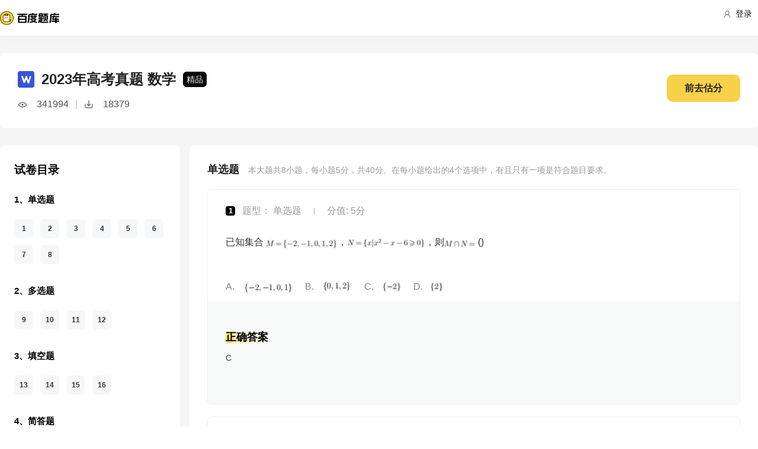

--- FILE ---
content_type: text/html; charset=utf-8
request_url: https://tiku.baidu.com/tikupc/paperdetail/2b1501cf195f312b3169a526
body_size: 16803
content:
<!doctype html>
<html lang="en">
    <head>
        <meta charset="utf-8">
        <meta http-equiv="X-UA-Compatible" content="IE=edge">
        
            <meta name="viewport" content="width=device-width,minimum-scale=1.0,maximum-scale=1.0,user-scalable=no">
        
        <meta name="format-detection" content="telephone=no">
        <meta name="apple-mobile-web-app-status-bar-style" content="black"/>
        <meta name="apple-mobile-web-app-capable" content="yes"/>
        <link rel="shortcut icon" href="https://www.baidu.com/cache/icon/favicon.ico" type="image/x-icon">
        <link rel="icon" sizes="any" href="https://www.baidu.com/cache/icon/favicon.svg">
        

        
        <title>
    2023年高考真题 数学_百度题库
</title>
        <meta name="description" content="
    2023年高考真题 数学
"/>
        <meta name="keyword" content="试题库,试卷库,智能题库,历年真题,模拟试题,押题,预测试题,高考,会计证,会计从业,会计师,经济师,施工员,建造师,建筑师,造价师,职业资格,证券资格,考研,计算机考试,建筑考试,财会类,医卫类,护士资格,公务员,知识点"/>
       <script>
        var _hmt = _hmt || [];
        (function() {
          var hm = document.createElement("script");
          hm.src = "//hm.baidu.com/hm.js?de54c5cc453c7904719695d12c1a5daa";
          var s = document.getElementsByTagName("script")[0];
          s.parentNode.insertBefore(hm, s);
        })();
        </script>
        <script>
        (function(){
            var bp = document.createElement('script');
            var curProtocol = window.location.protocol.split(':')[0];
            if (curProtocol === 'https') {
                bp.src = 'https://zz.bdstatic.com/linksubmit/push.js';
            }
            else {
                bp.src = 'http://push.zhanzhang.baidu.com/push.js';
            }
            var s = document.getElementsByTagName("script")[0];
            s.parentNode.insertBefore(bp, s);
        })();
        </script>
        
        
            
            
            
        

        
        
    
    
    


        
            
            
            
            
            
            
        

        
        

        

        
        

        
    <link rel="stylesheet" href="//wkstatic.bdimg.com/static/gaokao/static/miti/tikucommon/pkg/tiku_pc_layout_c2f8e2d.css" /><link rel="stylesheet" href="//wkstatic.bdimg.com/static/gaokao/static/miti/tikucommon/static/css/pc/bdjson_e14ca38.css" /><link rel="stylesheet" href="//wkstatic.bdimg.com/static/gaokao/static/miti/tikupc/pkg/tiku_pc_paperdetail_15f3a26.css" /><link rel="stylesheet" href="//wkstatic.bdimg.com/static/gaokao/static/miti/tikucommon/widget/js/common/login/login_a4bea8e.css" /><link rel="stylesheet" href="//wkstatic.bdimg.com/static/gaokao/static/miti/tikucommon/pkg/tiku_pc_tpl_8c90bc8.css" /><link rel="stylesheet" href="//wkstatic.bdimg.com/static/gaokao/static/miti/tikupc/widget/paperdetail/que/multi/multi_282af4b.css" /><link rel="stylesheet" href="//wkstatic.bdimg.com/static/gaokao/static/miti/tikupc/widget/paperdetail/gotop/gotop_2084508.css" /><link rel="stylesheet" href="//wkstatic.bdimg.com/static/gaokao/static/miti/tikupc/widget/paperdetail/que/queanalyse/recommend/recommend_9499694.css" /><link rel="stylesheet" href="//wkstatic.bdimg.com/static/gaokao/static/miti/tikupc/widget/paperdetail/download_leader/download_leader_fe0cb87.css" /><link rel="stylesheet" href="//wkstatic.bdimg.com/static/gaokao/static/miti/tikupc/widget/paperdetail/directory/directory_5adc52c.css" /><link rel="stylesheet" href="//wkstatic.bdimg.com/static/gaokao/static/miti/tikupc/widget/paperdetail/newRecpaper/newRecpaper_c1b250f.css" /><link rel="stylesheet" href="//wkstatic.bdimg.com/static/gaokao/static/miti/tikupc/widget/paperdetail/que/newAnalyse/newAnalyse_50d1465.css" /><link rel="stylesheet" href="//wkstatic.bdimg.com/static/gaokao/static/miti/tikupc/widget/paperdetail/firstleader/firstleader_83ce7d5.css" /></head>

    <body >
        
    
        <div class="header">
    <div class="menu">
        <div class="menu-contain clearfix">
            <a id="common-header" href="//wenku.baidu.com" target="_blank"><span class="contain-logo"></span></a>
            <div class="contain-login">
                <div class="login-container">
                    
                        <i class="login-icon iconfont icon-yonghu"></i>
                        登录
                    
                </div>
                <ul class="login-option">
                    <li><a href="//www.baidu.com/p/">我的首页</a></li>
                    <li><a href="//passport.baidu.com/center">账号设置</a></li>
                    <li><a href="//passport.baidu.com/?logout&aid=7&u=%2F%2Ftiku.baidu.com">退出</a></li>
                </ul>
            </div>
            <ul class="contain-ul" id="header-menu">
                
                    
                        <li class="contain-li contain-li-hashover" data-class="zhiye">
                            职业资格类<i class="li-icon iconfont icon-down" data-class="zhiye"></i>
                        </li>
                    
                
                    
                        <li class="contain-li contain-li-hashover" data-class="jianzhu">
                            建筑类<i class="li-icon iconfont icon-down" data-class="jianzhu"></i>
                        </li>
                    
                
                    
                        <li class="contain-li contain-li-hashover" data-class="xueli">
                            学历类<i class="li-icon iconfont icon-down" data-class="xueli"></i>
                        </li>
                    
                
                    
                        <li class="contain-li contain-li-hashover" data-class="caikuai">
                            财会类<i class="li-icon iconfont icon-down" data-class="caikuai"></i>
                        </li>
                    
                
                    
                
                    
                
                    
                        <li class="contain-li contain-li-hashover" data-class="yiyaolei">
                            医药类<i class="li-icon iconfont icon-down" data-class="yiyaolei"></i>
                        </li>
                    
                
                <li class="contain-li contain-li-hashover" data-class="all">
                    全部考试<i class="li-icon iconfont icon-icon86" data-class="all"></i>
                </li>
                
                <li class="contain-li zhaomu-li">
                    <a href="/web/zhaomu">教师招募</a>
                </li>
                
            </ul>
        </div>
    </div>
    <div class="clearfix submenu-container">
    <div class="submenu clearfix">
        
        <ul class="subm-ul zhiye dis-none">
            
            <li class="subm-li"><a href="https://tiku.baidu.com/tikupc/homepage/3f0c844769eae009581bec05" target="_blank">社会工作师</a></li>
            
            <li class="subm-li"><a href="https://tiku.baidu.com/tikupc/homepage/ed6527d3240c844769eaee05" target="_blank">企业法律顾问</a></li>
            
            <li class="subm-li"><a href="https://tiku.baidu.com/tikupc/homepage/1742a8956bec0975f465e205" target="_blank">教师资格证</a></li>
            
            <li class="subm-li"><a href="https://tiku.baidu.com/tikupc/homepage/7e0bbb68a98271fe910ef904" target="_blank">助理社会工作师</a></li>
            
        </ul>
        
        <ul class="subm-ul jianzhu dis-none">
            
            <li class="subm-li"><a href="https://tiku.baidu.com/tikupc/homepage/6c020740be1e650e52ea9905" target="_blank">一级建造师</a></li>
            
            <li class="subm-li"><a href="https://tiku.baidu.com/tikupc/homepage/6840be1e650e52ea55189805" target="_blank">二级建造师</a></li>
            
        </ul>
        
        <ul class="subm-ul xueli dis-none">
            
            <li class="subm-li"><a href="https://tiku.baidu.com/tikupc/homepage/f3eb19e8b8f67c1cfad6b805" target="_blank">考研</a></li>
            
            <li class="subm-li"><a href="https://tiku.baidu.com/tikupc/homepage/1bfd700abb68a98271fefa04" target="_blank">高考</a></li>
            
        </ul>
        
        <ul class="subm-ul caikuai dis-none">
            
            <li class="subm-li"><a href="https://tiku.baidu.com/tikupc/homepage/cd1755270722192e4536f605" target="_blank">会计从业资格</a></li>
            
            <li class="subm-li"><a href="https://tiku.baidu.com/tikupc/homepage/0422192e453610661ed9f405" target="_blank">中级会计师</a></li>
            
            <li class="subm-li"><a href="https://tiku.baidu.com/tikupc/homepage/403610661ed9ad51f01df205" target="_blank">注册会计师CPA</a></li>
            
            <li class="subm-li"><a href="https://tiku.baidu.com/tikupc/homepage/16661ed9ad51f01dc281f105" target="_blank">中级经济师</a></li>
            
            <li class="subm-li"><a href="https://tiku.baidu.com/tikupc/homepage/57270722192e45361066f505" target="_blank">初级会计师</a></li>
            
        </ul>
        
        <ul class="subm-ul jisuanji dis-none">
            
            <li class="subm-li"><a href="https://tiku.baidu.com/tikupc/homepage/f83143323968011ca3009105" target="_blank">计算机四级</a></li>
            
        </ul>
        
        <ul class="subm-ul gongwuyuan dis-none">
            
            <li class="subm-li"><a href="https://tiku.baidu.com/tikupc/homepage/5e192279168884868762d605" target="_blank">警察招考</a></li>
            
            <li class="subm-li"><a href="https://tiku.baidu.com/tikupc/homepage/0079168884868762caaed505" target="_blank">政法干警</a></li>
            
            <li class="subm-li"><a href="https://tiku.baidu.com/tikupc/homepage/4bd97f19227916888486d705" target="_blank">国考</a></li>
            
        </ul>
        
        <ul class="subm-ul yiyaolei dis-none">
            
            <li class="subm-li"><a href="https://tiku.baidu.com/tikupc/homepage/7728915f804d2b160b4ec005" target="_blank">临床执业医师</a></li>
            
            <li class="subm-li"><a href="https://tiku.baidu.com/tikupc/homepage/a95f804d2b160b4e767fcf05" target="_blank">临床助理医师</a></li>
            
            <li class="subm-li"><a href="https://tiku.baidu.com/tikupc/homepage/e22c2af90242a8956bece404" target="_blank">执业中药师</a></li>
            
            <li class="subm-li"><a href="https://tiku.baidu.com/tikupc/homepage/3ef80242a8956bec0975e304" target="_blank">执业西药师</a></li>
            
            <li class="subm-li"><a href="https://tiku.baidu.com/tikupc/homepage/542ded630b1c59eef8c7b405" target="_blank">护士资格</a></li>
            
        </ul>
        

        <div class="all-exm  all dis-none">
            
            <div class="all-ul">
                <span class="all-ul-title">
                    <i class="title-icon iconfont icon-fk"></i>
                    职业资格类
                </span>
                <ul class="all-list clearfix">
                    
                    <li class="all-list-li"><a href="https://tiku.baidu.com/tikupc/homepage/3f0c844769eae009581bec05" target="_blank">社会工作师</a></li>
                    
                    <li class="all-list-li"><a href="https://tiku.baidu.com/tikupc/homepage/ed6527d3240c844769eaee05" target="_blank">企业法律顾问</a></li>
                    
                    <li class="all-list-li"><a href="https://tiku.baidu.com/tikupc/homepage/1742a8956bec0975f465e205" target="_blank">教师资格证</a></li>
                    
                    <li class="all-list-li"><a href="https://tiku.baidu.com/tikupc/homepage/7e0bbb68a98271fe910ef904" target="_blank">助理社会工作师</a></li>
                    
                </ul>
            </div>
            
            <div class="all-ul">
                <span class="all-ul-title">
                    <i class="title-icon iconfont icon-fk"></i>
                    建筑类
                </span>
                <ul class="all-list clearfix">
                    
                    <li class="all-list-li"><a href="https://tiku.baidu.com/tikupc/homepage/6c020740be1e650e52ea9905" target="_blank">一级建造师</a></li>
                    
                    <li class="all-list-li"><a href="https://tiku.baidu.com/tikupc/homepage/6840be1e650e52ea55189805" target="_blank">二级建造师</a></li>
                    
                </ul>
            </div>
            
            <div class="all-ul">
                <span class="all-ul-title">
                    <i class="title-icon iconfont icon-fk"></i>
                    学历类
                </span>
                <ul class="all-list clearfix">
                    
                    <li class="all-list-li"><a href="https://tiku.baidu.com/tikupc/homepage/f3eb19e8b8f67c1cfad6b805" target="_blank">考研</a></li>
                    
                    <li class="all-list-li"><a href="https://tiku.baidu.com/tikupc/homepage/1bfd700abb68a98271fefa04" target="_blank">高考</a></li>
                    
                </ul>
            </div>
            
            <div class="all-ul">
                <span class="all-ul-title">
                    <i class="title-icon iconfont icon-fk"></i>
                    财会类
                </span>
                <ul class="all-list clearfix">
                    
                    <li class="all-list-li"><a href="https://tiku.baidu.com/tikupc/homepage/cd1755270722192e4536f605" target="_blank">会计从业资格</a></li>
                    
                    <li class="all-list-li"><a href="https://tiku.baidu.com/tikupc/homepage/0422192e453610661ed9f405" target="_blank">中级会计师</a></li>
                    
                    <li class="all-list-li"><a href="https://tiku.baidu.com/tikupc/homepage/403610661ed9ad51f01df205" target="_blank">注册会计师CPA</a></li>
                    
                    <li class="all-list-li"><a href="https://tiku.baidu.com/tikupc/homepage/16661ed9ad51f01dc281f105" target="_blank">中级经济师</a></li>
                    
                    <li class="all-list-li"><a href="https://tiku.baidu.com/tikupc/homepage/57270722192e45361066f505" target="_blank">初级会计师</a></li>
                    
                </ul>
            </div>
            
            <div class="all-ul">
                <span class="all-ul-title">
                    <i class="title-icon iconfont icon-fk"></i>
                    计算机类
                </span>
                <ul class="all-list clearfix">
                    
                    <li class="all-list-li"><a href="https://tiku.baidu.com/tikupc/homepage/f83143323968011ca3009105" target="_blank">计算机四级</a></li>
                    
                </ul>
            </div>
            
            <div class="all-ul">
                <span class="all-ul-title">
                    <i class="title-icon iconfont icon-fk"></i>
                    公务员
                </span>
                <ul class="all-list clearfix">
                    
                    <li class="all-list-li"><a href="https://tiku.baidu.com/tikupc/homepage/5e192279168884868762d605" target="_blank">警察招考</a></li>
                    
                    <li class="all-list-li"><a href="https://tiku.baidu.com/tikupc/homepage/0079168884868762caaed505" target="_blank">政法干警</a></li>
                    
                    <li class="all-list-li"><a href="https://tiku.baidu.com/tikupc/homepage/4bd97f19227916888486d705" target="_blank">国考</a></li>
                    
                </ul>
            </div>
            
            <div class="all-ul">
                <span class="all-ul-title">
                    <i class="title-icon iconfont icon-fk"></i>
                    医药类
                </span>
                <ul class="all-list clearfix">
                    
                    <li class="all-list-li"><a href="https://tiku.baidu.com/tikupc/homepage/7728915f804d2b160b4ec005" target="_blank">临床执业医师</a></li>
                    
                    <li class="all-list-li"><a href="https://tiku.baidu.com/tikupc/homepage/a95f804d2b160b4e767fcf05" target="_blank">临床助理医师</a></li>
                    
                    <li class="all-list-li"><a href="https://tiku.baidu.com/tikupc/homepage/e22c2af90242a8956bece404" target="_blank">执业中药师</a></li>
                    
                    <li class="all-list-li"><a href="https://tiku.baidu.com/tikupc/homepage/3ef80242a8956bec0975e304" target="_blank">执业西药师</a></li>
                    
                    <li class="all-list-li"><a href="https://tiku.baidu.com/tikupc/homepage/542ded630b1c59eef8c7b405" target="_blank">护士资格</a></li>
                    
                </ul>
            </div>
            
        </div>
    </div>
    </div>
</div>



    


        <div class="content-wp">
            
                <div class="main">
                    
    <div class="title-bar">
    <div class="title-inner">
        <div class="paper-title clearfix">
            <div class="title-wrap">
                <img class="word-icon" src="//wkstatic.bdimg.com/static/gaokao/static/miti/tikupc/widget/paperdetail/titlebar/imgs/word-icon_466eec7.png" />
                <div class="title">2023年高考真题 数学</div>
                <div class="tag">精品</div>
            </div>
            <div class="num-wrap">
                <div class="learnnum"></div>
                <div class="line">|</div>
                <div class="down-num"></div>
            </div>
            <!--
            
            -->
        </div>
        <!--
        <ul class="quic-nav clearfix">
            
                <li class="first ">
                    <a data-type='sc'>单选题</a>
                </li>
            
                <li class=" ">
                    <a data-type='mc'>多选题</a>
                </li>
            
                <li class=" ">
                    <a data-type='bk'>填空题</a>
                </li>
            
                <li class=" last">
                    <a data-type='qa'>简答题</a>
                </li>
            
        </ul>
        -->
        
        
           <a class="gf-btn log-xsend" data-href="//tiku.baidu.com/gaokaogufen?curyear=2023" target="_blank" data-logxsend='{"act_id": "600093"}'>
               <div class="gf-content">
                   前去估分
               </div>
           </a>
        
        
    </div>
</div>
<div class="title-bar-placeholder"></div>
<div class="quic-nav-wrap">
    <div class="quic-nav-inner">
        <ul class="quic-nav clearfix">
            
                <li class="first ">
                    <a data-type='sc'>单选题</a>
                </li>
            
                <li class=" ">
                    <a data-type='mc'>多选题</a>
                </li>
            
                <li class=" ">
                    <a data-type='bk'>填空题</a>
                </li>
            
                <li class=" last">
                    <a data-type='qa'>简答题</a>
                </li>
            
        </ul>
        <a class="download-btn-wrap">
            <span class="download-btn">
                <span class="donwload-text">立即下载</span>
            </span>
        </a>
        
           <a class="gf-btn log-xsend" data-href="//tiku.baidu.com/gaokaogufen?curyear=2023" target="_blank" data-logxsend='{"act_id": "600093"}'>
               <span class="gf-content">
                   <span class="gf-test">前去估分</span>
               </span>
           </a>
        
    </div>
</div>

<div class="downleader">
    <span class="download-icon d-ok"></span>
    <span class="download-icon d-no-word"></span>
    <span class="download-icon d-no-count"></span>
    <div class="downleader-hotpaper">
        <h1 class="paper-title" >数学 热门试卷</h1>
        <ul class="paper-ul">
            
            <li class="paper-li">
                <i class="paper-icon paper-1"></i>
                <a href="//tiku.baidu.com/tikupc/paperdetail/d592e38102d276a200292ea4" class="paper-contain">
                    2017年高考真题 数学 (江苏卷)
                </a>
            </li>
            
            <li class="paper-li">
                <i class="paper-icon paper-1"></i>
                <a href="//tiku.baidu.com/tikupc/paperdetail/00e08a6c1eb91a37f1115ca6" class="paper-contain">
                    2017年高考真题 数学 (浙江卷)
                </a>
            </li>
            
            <li class="paper-li">
                <i class="paper-icon paper-1"></i>
                <a href="//tiku.baidu.com/tikupc/paperdetail/dc7dfd5f3b3567ec102d8a3f" class="paper-contain">
                    2019年高考真题 数学 (江苏卷)
                </a>
            </li>
            
            <li class="paper-li">
                <i class="paper-icon paper-1"></i>
                <a href="//tiku.baidu.com/tikupc/paperdetail/39c9b546b307e87101f696ee" class="paper-contain">
                    2019年高考真题 数学 (浙江卷)
                </a>
            </li>
            
            <li class="paper-li">
                <i class="paper-icon paper-1"></i>
                <a href="//tiku.baidu.com/tikupc/paperdetail/12fafb7ff5335a8102d220ea" class="paper-contain">
                    2023年高考真题 数学 (天津卷)
                </a>
            </li>
            
        </ul>
    </div>
    <span class="downleader-close">X</span>
    <!-- <span class="downleader-ok">知道啦</span> -->
    <a class="downleader-more" href="//tiku.baidu.com/tikupc/paperlist/1bfd700abb68a98271fefa04-23-0-0-0-1-download">查看更多试卷</a>
</div>


    
    
    <div class="bd-content">
        <div class="bd-content-left-wrap">
            <div class="bd-content-left">
                <div class="question-directory-wrap">
    <div class="title">试卷目录</div>
    <div class="question-directory-list">
        
        
        
            
            <div class="question-directory-item">
                <div class="question-type">1、单选题</div>
                <div class="question-index-list">
                    
                        
                            <div class="question-index" data-index="1">1</div>
                        
                            <div class="question-index" data-index="2">2</div>
                        
                            <div class="question-index" data-index="3">3</div>
                        
                            <div class="question-index" data-index="4">4</div>
                        
                            <div class="question-index" data-index="5">5</div>
                        
                            <div class="question-index" data-index="6">6</div>
                        
                            <div class="question-index" data-index="7">7</div>
                        
                            <div class="question-index" data-index="8">8</div>
                        
                    
                </div>
            </div>
            
        
            
            <div class="question-directory-item">
                <div class="question-type">2、多选题</div>
                <div class="question-index-list">
                    
                        
                            <div class="question-index" data-index="9">9</div>
                        
                            <div class="question-index" data-index="10">10</div>
                        
                            <div class="question-index" data-index="11">11</div>
                        
                            <div class="question-index" data-index="12">12</div>
                        
                    
                </div>
            </div>
            
        
            
            <div class="question-directory-item">
                <div class="question-type">3、填空题</div>
                <div class="question-index-list">
                    
                        
                            <div class="question-index" data-index="13">13</div>
                        
                            <div class="question-index" data-index="14">14</div>
                        
                            <div class="question-index" data-index="15">15</div>
                        
                            <div class="question-index" data-index="16">16</div>
                        
                    
                </div>
            </div>
            
        
            
            <div class="question-directory-item">
                <div class="question-type">4、简答题</div>
                <div class="question-index-list">
                    
                        
                            <div class="question-index" data-index="17">17</div>
                        
                            <div class="question-index" data-index="18">18</div>
                        
                            <div class="question-index" data-index="19">19</div>
                        
                            <div class="question-index" data-index="20">20</div>
                        
                            <div class="question-index" data-index="21">21</div>
                        
                            <div class="question-index" data-index="22">22</div>
                        
                    
                </div>
            </div>
            
        
    </div>
</div>
                <div class="bd-content-left-banner"></div>
                
<div class="new-recpaper">
    <ul class="recp-title clearfix">
        
        <li class="recp-li repc-curr" data-class="zhenti">真题试卷</li>
        
        
        <li class="recp-li" data-class="moni">模拟试卷</li>
        
        
    </ul>
    
    <div class="recp-contain recp-dis-zhenti">
        <ul class="clearfix">
            
            <li class="recp-contain-li">
                <div class="recp-icon repc-zhen"></div>
                <a href="//tiku.baidu.com/tikupc/paperdetail/12fafb7ff5335a8102d220ea" class="recp-link" data-class="zhenti">
                    2023年高考真题 数学 (天津卷)
                </a>
            </li>
            
            <li class="recp-contain-li">
                <div class="recp-icon repc-zhen"></div>
                <a href="//tiku.baidu.com/tikupc/paperdetail/975a151feff9aef8941e0682" class="recp-link" data-class="zhenti">
                    2023年高考真题 数学 (上海卷)
                </a>
            </li>
            
            <li class="recp-contain-li">
                <div class="recp-icon repc-zhen"></div>
                <a href="//tiku.baidu.com/tikupc/paperdetail/8207fbef9e31433239689395" class="recp-link" data-class="zhenti">
                    2023年高考真题 数学
                </a>
            </li>
            
            <li class="recp-contain-li">
                <div class="recp-icon repc-zhen"></div>
                <a href="//tiku.baidu.com/tikupc/paperdetail/44eaa37d9b6648d7c1c74651" class="recp-link" data-class="zhenti">
                    2022年高考真题 数学 (天津卷)
                </a>
            </li>
            
            <li class="recp-contain-li">
                <div class="recp-icon repc-zhen"></div>
                <a href="//tiku.baidu.com/tikupc/paperdetail/37bf69c949649b6648d74751" class="recp-link" data-class="zhenti">
                    2022年高考真题 数学 (天津卷)
                </a>
            </li>
            
            <li class="recp-contain-li">
                <div class="recp-icon repc-zhen"></div>
                <a href="//tiku.baidu.com/tikupc/paperdetail/6223ce7f1ed9ad51f01df22a" class="recp-link" data-class="zhenti">
                    2022年高考真题 数学 (天津卷)
                </a>
            </li>
            
            <li class="recp-contain-li">
                <div class="recp-icon repc-zhen"></div>
                <a href="//tiku.baidu.com/tikupc/paperdetail/5a98d5b3960590c69ec376c6" class="recp-link" data-class="zhenti">
                    2022年高考真题 数学 (浙江卷)
                </a>
            </li>
            
            <li class="recp-contain-li">
                <div class="recp-icon repc-zhen"></div>
                <a href="//tiku.baidu.com/tikupc/paperdetail/3e4c354ebe1e650e52ea9959" class="recp-link" data-class="zhenti">
                    2022年高考真题 数学 (新高考II卷)
                </a>
            </li>
            
            <a href="//tiku.baidu.com/tikupc/paperlist/1bfd700abb68a98271fefa04-23-1-0-0-1-download" class="recp-more" data-class="zhenti">查看更多 <span class="arrow">></span></a>
        </ul>
    </div>
    
    
    <div class="recp-contain recp-dis-moni">
        <ul class="clearfix">
            
            <li class="recp-contain-li">
                <div class="recp-icon repc-mo"></div>
                <a href="//tiku.baidu.com/tikupc/paperdetail/75e19fe8b8f67c1cfad6b80e" class="recp-link" data-class="moni">
                    数学 2017年第二次联合考试
                </a>
            </li>
            
            <li class="recp-contain-li">
                <div class="recp-icon repc-mo"></div>
                <a href="//tiku.baidu.com/tikupc/paperdetail/1d66541252d380eb62946d09" class="recp-link" data-class="moni">
                    数学 2015年试卷
                </a>
            </li>
            
            <li class="recp-contain-li">
                <div class="recp-icon repc-mo"></div>
                <a href="//tiku.baidu.com/tikupc/paperdetail/170892c69ec3d5bbfd0a7408" class="recp-link" data-class="moni">
                    数学 2015年试卷
                </a>
            </li>
            
            <li class="recp-contain-li">
                <div class="recp-icon repc-mo"></div>
                <a href="//tiku.baidu.com/tikupc/paperdetail/49876a0203d8ce2f0066230b" class="recp-link" data-class="moni">
                    数学 2013年试卷
                </a>
            </li>
            
            <li class="recp-contain-li">
                <div class="recp-icon repc-mo"></div>
                <a href="//tiku.baidu.com/tikupc/paperdetail/fba482c4bb4cf7ec4afed092" class="recp-link" data-class="moni">
                    数学 2012年试卷
                </a>
            </li>
            
            <li class="recp-contain-li">
                <div class="recp-icon repc-mo"></div>
                <a href="//tiku.baidu.com/tikupc/paperdetail/e81e7d1cfad6195f312ba6ed" class="recp-link" data-class="moni">
                    数学 2011年试卷
                </a>
            </li>
            
            <li class="recp-contain-li">
                <div class="recp-icon repc-mo"></div>
                <a href="//tiku.baidu.com/tikupc/paperdetail/cae9a7c30c22590102029dec" class="recp-link" data-class="moni">
                    数学 2011年试卷
                </a>
            </li>
            
            <li class="recp-contain-li">
                <div class="recp-icon repc-mo"></div>
                <a href="//tiku.baidu.com/tikupc/paperdetail/029c492fb4daa58da0114aba" class="recp-link" data-class="moni">
                    数学 2011年试卷
                </a>
            </li>
            
            <a href="//tiku.baidu.com/tikupc/paperlist/1bfd700abb68a98271fefa04-23-4-0-0-1-download" class="recp-more" data-class="moni">查看更多 <span class="arrow">></span></a>
        </ul>
    </div>
    
    
</div>



            </div>
        </div>
        <div class="left-zhanwei"></div>
        <div class="quelist-wrap">
            
                
                <div class="timu-type-wrap">
                    
                        <div class="ques-container sc">
    <div class="quesct-inner">
        <div class="ques-info-wrap">
            <span class="que-type">单选题</span>
            <span class="que-info">本大题共<span class="count">8</span>小题，每小题<span class="score">5</span>分，共<span class="total-score">40</span>分。在每小题给出的4个选项中，有且只有一项是符合题目要求。</span>
        </div>
        <div class="ques-wrap">
            
                <div class="question-box que-select " data-id="893dff11763231126fdb1108">
    <div class="question-box-inner">
        <div class="question-top-wrap">
            <div class="queindex-wrap"><span class="queindex">1</span></div>
            <div class="question-type">
                题型：
                
                    单选题
                
            </div>
            <div class="line">|</div>
            <div class="view-analyse">
    
    	
        <span class="que-score">分值: 5分</span>
    	
    
    <!-- <a class="view-collect" href="//gaokao.baidu.com/web/singledetail/893dff11763231126fdb1108">收藏</a>
    <a class="view-err" href="//gaokao.baidu.com/web/singledetail/893dff11763231126fdb1108">纠错</a> -->
    <!--<a class="view-link" href="//tiku.baidu.com/tikupc/singledetail/893dff11763231126fdb1108">查看题目解析 &gt;</a>-->
</div>

        </div>
        
        
        <div class="que-stem">
    <div class="questem-inner bdjson">
       <p  ><span  >已知集合</span><img data-lazysrc="https://edu-gaokao-public.cdn.bcebos.com/dcc451da81cb39db11dc713fc0160924ab1830be.jpg"  width="125px" height="27px" class="scale-img" /><span  >，</span><img data-lazysrc="https://edu-gaokao-public.cdn.bcebos.com/962bd40735fae6cdca75bc081fb30f2443a70f91.jpg"  width="132px" height="21px" class="scale-img" /><span  >，则</span><img data-lazysrc="https://edu-gaokao-public.cdn.bcebos.com/d50735fae6cd7b892cad2dea1f2442a7d8330e91.jpg"  width="57px" height="24px" class="scale-img" /><span  >()</span></p> 
    </div>
</div>
<div class="que-options">
    <div class="queoptions-inner bdjson clearfix">
        <div class="opt-item"  ><p  ><span class="prefix"  >A</span><img data-lazysrc="https://edu-gaokao-public.cdn.bcebos.com/c995d143ad4bd113c84ca05b4aafa40f4afb05d1.jpg"  width="85px" height="25px" class="scale-img" /></p></div> <div class="opt-item"  ><p  ><span class="prefix"  >B</span><img data-lazysrc="https://edu-gaokao-public.cdn.bcebos.com/34fae6cd7b899e51bc4f2d7d52a7d933c9950d91.jpg"  width="51px" height="20px" class="scale-img" /></p></div> <div class="opt-item"  ><p  ><span class="prefix"  >C</span><img data-lazysrc="https://edu-gaokao-public.cdn.bcebos.com/e7cd7b899e510fb3bbd860fec933c895d0430c91.jpg"  width="33px" height="21px" class="scale-img" /></p></div> <div class="opt-item"  ><p  ><span class="prefix"  >D</span><img data-lazysrc="https://edu-gaokao-public.cdn.bcebos.com/d043ad4bd11373f03ebe78f6b40f4bfbfaed04d1.jpg"  width="21px" height="21px" class="scale-img" /></p></div> 
    </div>
</div>
        <div class="new-analyse-content">
            
                
<div class="new-answer-wrap" data-question="[object Object]">
    <div class="exam-answer">
        <h3 class="exam-answer-title">正确答案</h3>
        
            <div class="answer-item">
                <div class="content exam-answer-content bdjson">
                    <span  >C</span>
                </div>
            </div>
        
    </div>
    
    
    
    
    
    
</div>


            
        </div>
    </div>
</div>

            
                <div class="question-box que-select " data-id="cdd51e23580216fc700afd6b">
    <div class="question-box-inner">
        <div class="question-top-wrap">
            <div class="queindex-wrap"><span class="queindex">1</span></div>
            <div class="question-type">
                题型：
                
                    单选题
                
            </div>
            <div class="line">|</div>
            <div class="view-analyse">
    
    	
        <span class="que-score">分值: 5分</span>
    	
    
    <!-- <a class="view-collect" href="//gaokao.baidu.com/web/singledetail/cdd51e23580216fc700afd6b">收藏</a>
    <a class="view-err" href="//gaokao.baidu.com/web/singledetail/cdd51e23580216fc700afd6b">纠错</a> -->
    <!--<a class="view-link" href="//tiku.baidu.com/tikupc/singledetail/cdd51e23580216fc700afd6b">查看题目解析 &gt;</a>-->
</div>

        </div>
        
        
        <div class="que-stem">
    <div class="questem-inner bdjson">
       <p  ><span  >已知</span><img data-lazysrc="https://edu-gaokao-public.cdn.bcebos.com/ac4bd11373f08202e71386565bfbfbedaa641bd1.jpg"  width="59px" height="31px" class="scale-img" /><span  >，则</span><img data-lazysrc="https://edu-gaokao-public.cdn.bcebos.com/7a899e510fb30f24f75bfb6ad895d143ac4b0391.jpg"  width="47px" height="22px" class="scale-img" /><span  >(        )</span></p> 
    </div>
</div>
<div class="que-options">
    <div class="queoptions-inner bdjson clearfix">
        <div class="opt-item"  ><p  ><span class="prefix"  >A</span><span  >−i</span></p></div> <div class="opt-item"  ><p  ><span class="prefix"  >B</span><span  >i</span></p></div> <div class="opt-item"  ><p  ><span class="prefix"  >C</span><span  >0</span></p></div> <div class="opt-item"  ><p  ><span class="prefix"  >D</span><span  >1</span></p></div> 
    </div>
</div>
        <div class="new-analyse-content">
            
                
<div class="new-answer-wrap" data-question="[object Object]">
    <div class="exam-answer">
        <h3 class="exam-answer-title">正确答案</h3>
        
            <div class="answer-item">
                <div class="content exam-answer-content bdjson">
                    <span  >A</span>
                </div>
            </div>
        
    </div>
    
    
    
    
    
    
</div>


            
        </div>
    </div>
</div>

            
                <div class="question-box que-select " data-id="d6e8f73b5901020207409c40">
    <div class="question-box-inner">
        <div class="question-top-wrap">
            <div class="queindex-wrap"><span class="queindex">1</span></div>
            <div class="question-type">
                题型：
                
                    单选题
                
            </div>
            <div class="line">|</div>
            <div class="view-analyse">
    
    	
        <span class="que-score">分值: 5分</span>
    	
    
    <!-- <a class="view-collect" href="//gaokao.baidu.com/web/singledetail/d6e8f73b5901020207409c40">收藏</a>
    <a class="view-err" href="//gaokao.baidu.com/web/singledetail/d6e8f73b5901020207409c40">纠错</a> -->
    <!--<a class="view-link" href="//tiku.baidu.com/tikupc/singledetail/d6e8f73b5901020207409c40">查看题目解析 &gt;</a>-->
</div>

        </div>
        
        
        <div class="que-stem">
    <div class="questem-inner bdjson">
       <p  ><span  >已知向量</span><img data-lazysrc="https://edu-gaokao-public.cdn.bcebos.com/9f510fb30f2442a76fcfeaccc143ad4bd0130291.jpg"  width="55px" height="22px" class="scale-img" /><span  >，</span><img data-lazysrc="https://edu-gaokao-public.cdn.bcebos.com/d01373f082025aaf1ab369a2ebedab64024f1ad1.jpg"  width="65px" height="21px" class="scale-img" /><span  >，若</span><img data-lazysrc="https://edu-gaokao-public.cdn.bcebos.com/c8177f3e6709c93dfc13199e8f3df8dcd00054f1.jpg"  width="113px" height="26px" class="scale-img" /><span  >，则()</span></p> 
    </div>
</div>
<div class="que-options">
    <div class="queoptions-inner bdjson clearfix">
        <div class="opt-item"  ><p  ><span class="prefix"  >A</span><img data-lazysrc="https://edu-gaokao-public.cdn.bcebos.com/0eb30f2442a7d9337f69f31abd4bd11372f00191.jpg"  width="57px" height="23px" class="scale-img" /></p></div> <div class="opt-item"  ><p  ><span class="prefix"  >B</span><img data-lazysrc="https://edu-gaokao-public.cdn.bcebos.com/72f082025aafa40ff447d9b4bb64034f79f019d1.jpg"  width="65px" height="25px" class="scale-img" /></p></div> <div class="opt-item"  ><p  ><span class="prefix"  >C</span><img data-lazysrc="https://edu-gaokao-public.cdn.bcebos.com/0e2442a7d933c89569bf8f12c11373f083020091.jpg"  width="41px" height="19px" class="scale-img" /></p></div> <div class="opt-item"  ><p  ><span class="prefix"  >D</span><img data-lazysrc="https://edu-gaokao-public.cdn.bcebos.com/83025aafa40f4bfb3b51893d134f78f0f63618d1.jpg"  width="50px" height="21px" class="scale-img" /></p></div> 
    </div>
</div>
        <div class="new-analyse-content">
            
                
<div class="new-answer-wrap" data-question="[object Object]">
    <div class="exam-answer">
        <h3 class="exam-answer-title">正确答案</h3>
        
            <div class="answer-item">
                <div class="content exam-answer-content bdjson">
                    <span  >D</span>
                </div>
            </div>
        
    </div>
    
    
    
    
    
    
</div>


            
        </div>
    </div>
</div>

            
                <div class="question-box que-select " data-id="7d09a21802020740be1e9b40">
    <div class="question-box-inner">
        <div class="question-top-wrap">
            <div class="queindex-wrap"><span class="queindex">1</span></div>
            <div class="question-type">
                题型：
                
                    单选题
                
            </div>
            <div class="line">|</div>
            <div class="view-analyse">
    
    	
        <span class="que-score">分值: 5分</span>
    	
    
    <!-- <a class="view-collect" href="//gaokao.baidu.com/web/singledetail/7d09a21802020740be1e9b40">收藏</a>
    <a class="view-err" href="//gaokao.baidu.com/web/singledetail/7d09a21802020740be1e9b40">纠错</a> -->
    <!--<a class="view-link" href="//tiku.baidu.com/tikupc/singledetail/7d09a21802020740be1e9b40">查看题目解析 &gt;</a>-->
</div>

        </div>
        
        
        <div class="que-stem">
    <div class="questem-inner bdjson">
       <p  ><span  >设函数</span><img data-lazysrc="https://edu-gaokao-public.cdn.bcebos.com/43a7d933c895d14314b7f34a63f082025baf0791.jpg"  width="85px" height="23px" class="scale-img" /><span  >在区间</span><img data-lazysrc="https://edu-gaokao-public.cdn.bcebos.com/50da81cb39dbb6fdfa47f34f1924ab18972b37be.jpg"  width="33px" height="25px" class="scale-img" /><span  >单调递减，则a的取值范围是()</span></p> 
    </div>
</div>
<div class="que-options">
    <div class="queoptions-inner bdjson clearfix">
        <div class="opt-item"  ><p  ><span class="prefix"  >A</span><img data-lazysrc="https://edu-gaokao-public.cdn.bcebos.com/d833c895d143ad4b6bef51a992025aafa50f0691.jpg"  width="59px" height="24px" class="scale-img" /></p></div> <div class="opt-item"  ><p  ><span class="prefix"  >B</span><img data-lazysrc="https://edu-gaokao-public.cdn.bcebos.com/80cb39dbb6fd526679372a7dbb18972bd40736be.jpg"  width="44px" height="19px" class="scale-img" /></p></div> <div class="opt-item"  ><p  ><span class="prefix"  >C</span><img data-lazysrc="https://edu-gaokao-public.cdn.bcebos.com/5bafa40f4bfbfbed6ad8211668f0f736aec31fd1.jpg"  width="34px" height="23px" class="scale-img" /></p></div> <div class="opt-item"  ><p  ><span class="prefix"  >D</span><img data-lazysrc="https://edu-gaokao-public.cdn.bcebos.com/38dbb6fd5266d016a3058841872bd40735fa35be.jpg"  width="47px" height="23px" class="scale-img" /></p></div> 
    </div>
</div>
        <div class="new-analyse-content">
            
                
<div class="new-answer-wrap" data-question="[object Object]">
    <div class="exam-answer">
        <h3 class="exam-answer-title">正确答案</h3>
        
            <div class="answer-item">
                <div class="content exam-answer-content bdjson">
                    <span  >D</span>
                </div>
            </div>
        
    </div>
    
    
    
    
    
    
</div>


            
        </div>
    </div>
</div>

            
                <div class="question-box que-select " data-id="2b2af91b0740be1e650e9a40">
    <div class="question-box-inner">
        <div class="question-top-wrap">
            <div class="queindex-wrap"><span class="queindex">1</span></div>
            <div class="question-type">
                题型：
                
                    单选题
                
            </div>
            <div class="line">|</div>
            <div class="view-analyse">
    
    	
        <span class="que-score">分值: 5分</span>
    	
    
    <!-- <a class="view-collect" href="//gaokao.baidu.com/web/singledetail/2b2af91b0740be1e650e9a40">收藏</a>
    <a class="view-err" href="//gaokao.baidu.com/web/singledetail/2b2af91b0740be1e650e9a40">纠错</a> -->
    <!--<a class="view-link" href="//tiku.baidu.com/tikupc/singledetail/2b2af91b0740be1e650e9a40">查看题目解析 &gt;</a>-->
</div>

        </div>
        
        
        <div class="que-stem">
    <div class="questem-inner bdjson">
       <p  ><span  >设椭圆</span><img data-lazysrc="https://edu-gaokao-public.cdn.bcebos.com/a50f4bfbfbedab64c1f35aa9e736afc378311ed1.jpg"  width="128px" height="27px" class="scale-img" /><span  >，</span><img data-lazysrc="https://edu-gaokao-public.cdn.bcebos.com/b7fd5266d01609240039b472c40735fae6cd34be.jpg"  width="89px" height="29px" class="scale-img" /><span  >的离心率分别为</span><img data-lazysrc="https://edu-gaokao-public.cdn.bcebos.com/4afbfbedab64034fbb4cd56fbfc379310b551dd1.jpg"  width="41px" height="14px" class="scale-img" /><span  >若</span><img data-lazysrc="https://edu-gaokao-public.cdn.bcebos.com/c995d143ad4bd113c80ca05b4aafa40f4afb0591.jpg"  width="61px" height="25px" class="scale-img" /><span  >，则a=()</span></p> 
    </div>
</div>
<div class="que-options">
    <div class="queoptions-inner bdjson clearfix">
        <div class="opt-item"  ><p  ><span class="prefix"  >A</span><img data-lazysrc="https://edu-gaokao-public.cdn.bcebos.com/5366d0160924ab183b0af75e25fae6cd7b890bbe.jpg"  width="34px" height="33px" class="scale-img" /></p></div> <div class="opt-item"  ><p  ><span class="prefix"  >B</span><img data-lazysrc="https://edu-gaokao-public.cdn.bcebos.com/faedab64034f78f0338a8d9a69310a55b2191cd1.jpg"  width="29px" height="27px" class="scale-img" /></p></div> <div class="opt-item"  ><p  ><span class="prefix"  >C</span><img data-lazysrc="https://edu-gaokao-public.cdn.bcebos.com/d043ad4bd11373f03efe78f6b40f4bfbfaed0491.jpg"  width="24px" height="26px" class="scale-img" /></p></div> <div class="opt-item"  ><p  ><span class="prefix"  >D</span><img data-lazysrc="https://edu-gaokao-public.cdn.bcebos.com/7e3e6709c93d70cfb61bbd64e8dcd100bba12bf1.jpg"  width="25px" height="25px" class="scale-img" /></p></div> 
    </div>
</div>
        <div class="new-analyse-content">
            
                
<div class="new-answer-wrap" data-question="[object Object]">
    <div class="exam-answer">
        <h3 class="exam-answer-title">正确答案</h3>
        
            <div class="answer-item">
                <div class="content exam-answer-content bdjson">
                    <span  >A</span>
                </div>
            </div>
        
    </div>
    
    
    
    
    
    
</div>


            
        </div>
    </div>
</div>

            
                <div class="question-box que-select " data-id="e8fb8c2b31126edb6e1a1008">
    <div class="question-box-inner">
        <div class="question-top-wrap">
            <div class="queindex-wrap"><span class="queindex">1</span></div>
            <div class="question-type">
                题型：
                
                    单选题
                
            </div>
            <div class="line">|</div>
            <div class="view-analyse">
    
    	
        <span class="que-score">分值: 5分</span>
    	
    
    <!-- <a class="view-collect" href="//gaokao.baidu.com/web/singledetail/e8fb8c2b31126edb6e1a1008">收藏</a>
    <a class="view-err" href="//gaokao.baidu.com/web/singledetail/e8fb8c2b31126edb6e1a1008">纠错</a> -->
    <!--<a class="view-link" href="//tiku.baidu.com/tikupc/singledetail/e8fb8c2b31126edb6e1a1008">查看题目解析 &gt;</a>-->
</div>

        </div>
        
        
        <div class="que-stem">
    <div class="questem-inner bdjson">
       <p  ><span  >过点</span><img data-lazysrc="https://edu-gaokao-public.cdn.bcebos.com/d1160924ab18972b792616a3f6cd7b899e510abe.jpg"  width="52px" height="23px" class="scale-img" /><span  >与圆</span><img data-lazysrc="https://edu-gaokao-public.cdn.bcebos.com/6609c93d70cf3bc711e1da85c100baa1cc112af1.jpg"  width="120px" height="21px" class="scale-img" /><span  >相切的两条直线的夹角为</span><img data-lazysrc="https://edu-gaokao-public.cdn.bcebos.com/ac4bd11373f08202e75386565bfbfbedaa641b91.jpg"  width="18px" height="21px" class="scale-img" /><span  >，则</span><img data-lazysrc="https://edu-gaokao-public.cdn.bcebos.com/aa64034f78f0f7366a7f5b681a55b319eac413d1.jpg"  width="49px" height="21px" class="scale-img" /><span  >()</span></p> 
    </div>
</div>
<div class="que-options">
    <div class="queoptions-inner bdjson clearfix">
        <div class="opt-item"  ><p  ><span class="prefix"  >A</span><span  >1</span></p></div> <div class="opt-item"  ><p  ><span class="prefix"  >B</span><img data-lazysrc="https://edu-gaokao-public.cdn.bcebos.com/0824ab18972bd4079bdbc5946b899e510fb309be.jpg"  width="31px" height="37px" class="scale-img" /></p></div> <div class="opt-item"  ><p  ><span class="prefix"  >C</span><img data-lazysrc="https://edu-gaokao-public.cdn.bcebos.com/c83d70cf3bc79f3d7700f359aaa1cd11738b29f1.jpg"  width="33px" height="40px" class="scale-img" /></p></div> <div class="opt-item"  ><p  ><span class="prefix"  >D</span><img data-lazysrc="https://edu-gaokao-public.cdn.bcebos.com/024f78f0f736afc3bf8d280ca319ebc4b64512d1.jpg"  width="29px" height="41px" class="scale-img" /></p></div> 
    </div>
</div>
        <div class="new-analyse-content">
            
                
<div class="new-answer-wrap" data-question="[object Object]">
    <div class="exam-answer">
        <h3 class="exam-answer-title">正确答案</h3>
        
            <div class="answer-item">
                <div class="content exam-answer-content bdjson">
                    <span  >B</span>
                </div>
            </div>
        
    </div>
    
    
    
    
    
    
</div>


            
        </div>
    </div>
</div>

            
                <div class="question-box que-select " data-id="628f47f219e8b8f67c1cb926">
    <div class="question-box-inner">
        <div class="question-top-wrap">
            <div class="queindex-wrap"><span class="queindex">1</span></div>
            <div class="question-type">
                题型：
                
                    单选题
                
            </div>
            <div class="line">|</div>
            <div class="view-analyse">
    
    	
        <span class="que-score">分值: 5分</span>
    	
    
    <!-- <a class="view-collect" href="//gaokao.baidu.com/web/singledetail/628f47f219e8b8f67c1cb926">收藏</a>
    <a class="view-err" href="//gaokao.baidu.com/web/singledetail/628f47f219e8b8f67c1cb926">纠错</a> -->
    <!--<a class="view-link" href="//tiku.baidu.com/tikupc/singledetail/628f47f219e8b8f67c1cb926">查看题目解析 &gt;</a>-->
</div>

        </div>
        
        
        <div class="que-stem">
    <div class="questem-inner bdjson">
       <p  ><span  >记</span><img data-lazysrc="https://edu-gaokao-public.cdn.bcebos.com/d01373f082025aaf1af369a2ebedab64024f1a91.jpg"  width="21px" height="23px" class="scale-img" /><span  >为数列</span><img data-lazysrc="https://edu-gaokao-public.cdn.bcebos.com/72f082025aafa40ff407d9b4bb64034f79f01991.jpg"  width="33px" height="25px" class="scale-img" /><span  >的前n项和，设甲:</span><img data-lazysrc="https://edu-gaokao-public.cdn.bcebos.com/71cf3bc79f3df8dc41dc98f8dd11728b461028f1.jpg"  width="33px" height="25px" class="scale-img" /><span  >为等差数列;乙:</span><img data-lazysrc="https://edu-gaokao-public.cdn.bcebos.com/aa18972bd40735fa49ec58d08e510fb30f2408be.jpg"  width="37px" height="32px" class="scale-img" /><span  >为等差数列，则()</span></p> 
    </div>
</div>
<div class="que-options">
    <div class="queoptions-inner bdjson clearfix">
        <div class="opt-item"  ><p  ><span class="prefix"  >A</span><span  >甲是乙的充分条件但不是必要条件</span></p></div> <div class="opt-item"  ><p  ><span class="prefix"  >B</span><span  >甲是乙的必要条件但不是充分条件</span></p></div> <div class="opt-item"  ><p  ><span class="prefix"  >C</span><span  >甲是乙的充要条件</span></p></div> <div class="opt-item"  ><p  ><span class="prefix"  >D</span><span  >甲既不是乙的充分条件也不是乙的必要条件</span></p></div> 
    </div>
</div>
        <div class="new-analyse-content">
            
                
<div class="new-answer-wrap" data-question="[object Object]">
    <div class="exam-answer">
        <h3 class="exam-answer-title">正确答案</h3>
        
            <div class="answer-item">
                <div class="content exam-answer-content bdjson">
                    <span  >C</span>
                </div>
            </div>
        
    </div>
    
    
    
    
    
    
</div>


            
        </div>
    </div>
</div>

            
                <div class="question-box que-select last" data-id="e8e2e2f1b8f67c1cfad6b826">
    <div class="question-box-inner">
        <div class="question-top-wrap">
            <div class="queindex-wrap"><span class="queindex">1</span></div>
            <div class="question-type">
                题型：
                
                    单选题
                
            </div>
            <div class="line">|</div>
            <div class="view-analyse">
    
    	
        <span class="que-score">分值: 5分</span>
    	
    
    <!-- <a class="view-collect" href="//gaokao.baidu.com/web/singledetail/e8e2e2f1b8f67c1cfad6b826">收藏</a>
    <a class="view-err" href="//gaokao.baidu.com/web/singledetail/e8e2e2f1b8f67c1cfad6b826">纠错</a> -->
    <!--<a class="view-link" href="//tiku.baidu.com/tikupc/singledetail/e8e2e2f1b8f67c1cfad6b826">查看题目解析 &gt;</a>-->
</div>

        </div>
        
        
        <div class="que-stem">
    <div class="questem-inner bdjson">
       <p  ><span  >已知</span><img data-lazysrc="https://edu-gaokao-public.cdn.bcebos.com/3ac79f3df8dcd1002b7def48628b4710b8122ff1.jpg"  width="86px" height="31px" class="scale-img" /><span  >，</span><img data-lazysrc="https://edu-gaokao-public.cdn.bcebos.com/83025aafa40f4bfb3b11893d134f78f0f6361891.jpg"  width="83px" height="26px" class="scale-img" /><span  >，则</span><img data-lazysrc="https://edu-gaokao-public.cdn.bcebos.com/5bafa40f4bfbfbed6a98211668f0f736aec31f91.jpg"  width="89px" height="25px" class="scale-img" /><span  >()</span></p> 
    </div>
</div>
<div class="que-options">
    <div class="queoptions-inner bdjson clearfix">
        <div class="opt-item"  ><p  ><span class="prefix"  >A</span><img data-lazysrc="https://edu-gaokao-public.cdn.bcebos.com/962bd40735fae6cdcba8bd081fb30f2442a70fbe.jpg"  width="10px" height="35px" class="scale-img" /></p></div> <div class="opt-item"  ><p  ><span class="prefix"  >B</span><img data-lazysrc="https://edu-gaokao-public.cdn.bcebos.com/79f0f736afc37931cde99140fbc4b74542a911d1.jpg"  width="16px" height="33px" class="scale-img" /></p></div> <div class="opt-item"  ><p  ><span class="prefix"  >C</span><img data-lazysrc="https://edu-gaokao-public.cdn.bcebos.com/9e3df8dcd100baa15fcd50d25710b912c9fc2ef1.jpg"  width="21px" height="33px" class="scale-img" /></p></div> <div class="opt-item"  ><p  ><span class="prefix"  >D</span><img data-lazysrc="https://edu-gaokao-public.cdn.bcebos.com/f636afc379310a557ba5c99da74543a9832610d1.jpg"  width="25px" height="34px" class="scale-img" /></p></div> 
    </div>
</div>
        <div class="new-analyse-content">
            
                
<div class="new-answer-wrap" data-question="[object Object]">
    <div class="exam-answer">
        <h3 class="exam-answer-title">正确答案</h3>
        
            <div class="answer-item">
                <div class="content exam-answer-content bdjson">
                    <span  >B</span>
                </div>
            </div>
        
    </div>
    
    
    
    
    
    
</div>


            
        </div>
    </div>
</div>

            
        </div>
    </div>
</div>
                    
                </div>
            
                
                <div class="timu-type-wrap">
                    
                        <div class="ques-container mc">
    <div class="quesct-inner">
        <div class="ques-info-wrap">
            <span class="que-type">多选题</span>
            <span class="que-info">本大题共<span class="count">4</span>小题，每小题<span class="score">5</span>分，共<span class="total-score">20</span>分。在每小题给出的4个选项中，有多项符合题目要求，全对得<span class="score">5</span>分，选对但不全得<span class="score">2.5</span>分，有选错的得0分。</span>
        </div>
        <div class="ques-wrap">
            
                
                <div class="question-box que-select " data-id="f56ea31b16fc700abb68fc6b">
    <div class="question-box-inner">
        <div class="question-top-wrap">
            <div class="queindex-wrap"><span class="queindex">1</span></div>
            <div class="question-type">
                题型：
                
                    多选题
                
            </div>
            <div class="line">|</div>
            <div class="view-analyse">
    
    	
        <span class="que-score">分值: 5分</span>
    	
    
    <!-- <a class="view-collect" href="//gaokao.baidu.com/web/singledetail/f56ea31b16fc700abb68fc6b">收藏</a>
    <a class="view-err" href="//gaokao.baidu.com/web/singledetail/f56ea31b16fc700abb68fc6b">纠错</a> -->
    <!--<a class="view-link" href="//tiku.baidu.com/tikupc/singledetail/f56ea31b16fc700abb68fc6b">查看题目解析 &gt;</a>-->
</div>

        </div>
        
        
        <div class="que-stem">
    <div class="questem-inner bdjson">
       <p  ><span  >有一组样本数据</span><img data-lazysrc="https://edu-gaokao-public.cdn.bcebos.com/aec379310a55b3192278951c53a98226cefc17d1.jpg"  width="80px" height="21px" class="scale-img" /><span  >，其中</span><img data-lazysrc="https://edu-gaokao-public.cdn.bcebos.com/d50735fae6cd7b892f702cea1f2442a7d9330ebe.jpg"  width="21px" height="21px" class="scale-img" /><span  >是最小值，</span><img data-lazysrc="https://edu-gaokao-public.cdn.bcebos.com/f9dcd100baa1cd11e1576549a912c8fcc2ce2df1.jpg"  width="20px" height="18px" class="scale-img" /><span  >是最大值，则()</span></p> 
    </div>
</div>
<div class="que-options">
    <div class="queoptions-inner bdjson clearfix">
        <div class="opt-item"  ><p  ><span class="prefix"  >A</span><img data-lazysrc="https://edu-gaokao-public.cdn.bcebos.com/a50f4bfbfbedab64c1b35aa9e736afc378311e91.jpg"  width="77px" height="19px" class="scale-img" /><span  >的平均数等于</span><img data-lazysrc="https://edu-gaokao-public.cdn.bcebos.com/78310a55b319ebc47df961f09226cffc1f1716d1.jpg"  width="81px" height="18px" class="scale-img" /><span  >的平均数</span></p></div> <div class="opt-item"  ><p  ><span class="prefix"  >B</span><img data-lazysrc="https://edu-gaokao-public.cdn.bcebos.com/d000baa1cd11728bd3cc9b4bd8fcc3cec2fd2cf1.jpg"  width="75px" height="17px" class="scale-img" /><span  >的中位数等于</span><img data-lazysrc="https://edu-gaokao-public.cdn.bcebos.com/34fae6cd7b899e51bd922c7d52a7d933c8950dbe.jpg"  width="81px" height="24px" class="scale-img" /><span  >的中位数</span></p></div> <div class="opt-item"  ><p  ><span class="prefix"  >C</span><img data-lazysrc="https://edu-gaokao-public.cdn.bcebos.com/0b55b319ebc4b7458815a07fdffc1e178b8215d1.jpg"  width="75px" height="18px" class="scale-img" /><span  >的标准差不小于</span><img data-lazysrc="https://edu-gaokao-public.cdn.bcebos.com/b219ebc4b74543a94e9aeda50e178a82b80114d1.jpg"  width="84px" height="16px" class="scale-img" /><span  >的标准差</span></p></div> <div class="opt-item"  ><p  ><span class="prefix"  >D</span><img data-lazysrc="https://edu-gaokao-public.cdn.bcebos.com/eac4b74543a9822602403c4e9a82b9014b90ebd2.jpg"  width="78px" height="20px" class="scale-img" /><span  >的极差不大于</span><img data-lazysrc="https://edu-gaokao-public.cdn.bcebos.com/e7cd7b899e510fb3bc0561fec933c895d1430cbe.jpg"  width="84px" height="20px" class="scale-img" /><span  >的极差</span></p></div> 
    </div>
</div>
        <div class="new-analyse-content">
            
                
<div class="new-answer-wrap" data-question="[object Object]">
    <div class="exam-answer">
        <h3 class="exam-answer-title">正确答案</h3>
        
            <div class="answer-item">
                <div class="content exam-answer-content bdjson">
                    <span  >B,D</span>
                </div>
            </div>
        
    </div>
    
    
    
    
    
    
</div>


            
        </div>
    </div>
</div>

            
                
                <div class="question-box que-select " data-id="7129fc59be1e650e52ea9940">
    <div class="question-box-inner">
        <div class="question-top-wrap">
            <div class="queindex-wrap"><span class="queindex">1</span></div>
            <div class="question-type">
                题型：
                
                    多选题
                
            </div>
            <div class="line">|</div>
            <div class="view-analyse">
    
    	
        <span class="que-score">分值: 5分</span>
    	
    
    <!-- <a class="view-collect" href="//gaokao.baidu.com/web/singledetail/7129fc59be1e650e52ea9940">收藏</a>
    <a class="view-err" href="//gaokao.baidu.com/web/singledetail/7129fc59be1e650e52ea9940">纠错</a> -->
    <!--<a class="view-link" href="//tiku.baidu.com/tikupc/singledetail/7129fc59be1e650e52ea9940">查看题目解析 &gt;</a>-->
</div>

        </div>
        
        
        <div class="que-stem">
    <div class="questem-inner bdjson">
       <p  ><span  >噪声污染问题越来越受到重视，用声压级来度量声音的强弱，定义声压级</span><img data-lazysrc="https://edu-gaokao-public.cdn.bcebos.com/4afbfbedab64034fbb0cd56fbfc379310b551d91.jpg"  width="30px" height="20px" class="scale-img" /><img data-lazysrc="https://edu-gaokao-public.cdn.bcebos.com/7a899e510fb30f24f686fa6ad895d143ad4b03be.jpg"  width="57px" height="28px" class="scale-img" /><span  >，其中常数</span><img data-lazysrc="https://edu-gaokao-public.cdn.bcebos.com/9f510fb30f2442a76c12ebccc143ad4bd11302be.jpg"  width="60px" height="23px" class="scale-img" /><span  >是听觉下限阈值，p是实际声压，下表为不同声源的声压级:</span></p><p  ><img data-lazysrc="https://edu-gaokao-public.cdn.bcebos.com/bba1cd11728b47102cceeaa5d3cec3fdfd0323f1.jpg"  width="297px" height="104px" class="scale-img" /></p><p  ><span  >已知在距离燃油汽车、混合动力汽车、电动汽车10m处测得实际声压分别为</span><img data-lazysrc="https://edu-gaokao-public.cdn.bcebos.com/b64543a98226cffcd0aba8dba9014a90f703ead2.jpg"  width="60px" height="23px" class="scale-img" /></p><p  ><span  >则()</span></p> 
    </div>
</div>
<div class="que-options">
    <div class="queoptions-inner bdjson clearfix">
        <div class="opt-item"  ><p  ><span class="prefix"  >A</span><img data-lazysrc="https://edu-gaokao-public.cdn.bcebos.com/cc11728b4710b9125e20e197d3fdfc03934522f1.jpg"  width="47px" height="21px" class="scale-img" /></p></div> <div class="opt-item"  ><p  ><span class="prefix"  >B</span><img data-lazysrc="https://edu-gaokao-public.cdn.bcebos.com/42a98226cffc1e17453e9b585a90f603728de9d2.jpg"  width="62px" height="23px" class="scale-img" /></p></div> <div class="opt-item"  ><p  ><span class="prefix"  >C</span><img data-lazysrc="https://edu-gaokao-public.cdn.bcebos.com/faedab64034f78f033ca8d9a69310a55b2191c91.jpg"  width="68px" height="25px" class="scale-img" /></p></div> <div class="opt-item"  ><p  ><span class="prefix"  >D</span><img data-lazysrc="https://edu-gaokao-public.cdn.bcebos.com/aa64034f78f0f7366a3f5b681a55b319eac41391.jpg"  width="70px" height="29px" class="scale-img" /></p></div> 
    </div>
</div>
        <div class="new-analyse-content">
            
                
<div class="new-answer-wrap" data-question="[object Object]">
    <div class="exam-answer">
        <h3 class="exam-answer-title">正确答案</h3>
        
            <div class="answer-item">
                <div class="content exam-answer-content bdjson">
                    <span  >A,C,D</span>
                </div>
            </div>
        
    </div>
    
    
    
    
    
    
</div>


            
        </div>
    </div>
</div>

            
                
                <div class="question-box que-select " data-id="4ce143ef7c1cfad6195fa726">
    <div class="question-box-inner">
        <div class="question-top-wrap">
            <div class="queindex-wrap"><span class="queindex">1</span></div>
            <div class="question-type">
                题型：
                
                    多选题
                
            </div>
            <div class="line">|</div>
            <div class="view-analyse">
    
    	
        <span class="que-score">分值: 5分</span>
    	
    
    <!-- <a class="view-collect" href="//gaokao.baidu.com/web/singledetail/4ce143ef7c1cfad6195fa726">收藏</a>
    <a class="view-err" href="//gaokao.baidu.com/web/singledetail/4ce143ef7c1cfad6195fa726">纠错</a> -->
    <!--<a class="view-link" href="//tiku.baidu.com/tikupc/singledetail/4ce143ef7c1cfad6195fa726">查看题目解析 &gt;</a>-->
</div>

        </div>
        
        
        <div class="que-stem">
    <div class="questem-inner bdjson">
       <p  ><span  >已知函数</span><img data-lazysrc="https://edu-gaokao-public.cdn.bcebos.com/0eb30f2442a7d9337eb4f21abd4bd11373f001be.jpg"  width="35px" height="24px" class="scale-img" /><span  >的定义域为</span><img data-lazysrc="https://edu-gaokao-public.cdn.bcebos.com/0e2442a7d933c89566628e12c11373f0820200be.jpg"  width="17px" height="25px" class="scale-img" /><span  >，</span><img data-lazysrc="https://edu-gaokao-public.cdn.bcebos.com/43a7d933c895d143156af24a63f082025aaf07be.jpg"  width="152px" height="28px" class="scale-img" /><span  >，则()</span></p> 
    </div>
</div>
<div class="que-options">
    <div class="queoptions-inner bdjson clearfix">
        <div class="opt-item"  ><p  ><span class="prefix"  >A</span><img data-lazysrc="https://edu-gaokao-public.cdn.bcebos.com/738b4710b912c8fc5412e1a4ec039245d78821f1.jpg"  width="56px" height="21px" class="scale-img" /></p></div> <div class="opt-item"  ><p  ><span class="prefix"  >B</span><img data-lazysrc="https://edu-gaokao-public.cdn.bcebos.com/8326cffc1e178a8269bd68c9e603738da877e8d2.jpg"  width="59px" height="22px" class="scale-img" /></p></div> <div class="opt-item"  ><p  ><span class="prefix"  >C</span><img data-lazysrc="https://edu-gaokao-public.cdn.bcebos.com/4610b912c8fcc3ce5b21de5a8245d688d53f20f1.jpg"  width="33px" height="19px" class="scale-img" /><span  >是偶函数</span></p></div> <div class="opt-item"  ><p  ><span class="prefix"  >D</span><img data-lazysrc="https://edu-gaokao-public.cdn.bcebos.com/b812c8fcc3cec3fd65dfb01cc688d43f869427f1.jpg"  width="40px" height="17px" class="scale-img" /><span  >为</span><img data-lazysrc="https://edu-gaokao-public.cdn.bcebos.com/c9fcc3cec3fdfc030899f4d1c43f8794a5c226f1.jpg"  width="33px" height="27px" class="scale-img" /><span  >的极小值点</span></p></div> 
    </div>
</div>
        <div class="new-analyse-content">
            
                
<div class="new-answer-wrap" data-question="[object Object]">
    <div class="exam-answer">
        <h3 class="exam-answer-title">正确答案</h3>
        
            <div class="answer-item">
                <div class="content exam-answer-content bdjson">
                    <span  >A,B,C</span>
                </div>
            </div>
        
    </div>
    
    
    
    
    
    
</div>


            
        </div>
    </div>
</div>

            
                
                <div class="question-box que-select last" data-id="98c1cb0b6edb6f1afe001f08">
    <div class="question-box-inner">
        <div class="question-top-wrap">
            <div class="queindex-wrap"><span class="queindex">1</span></div>
            <div class="question-type">
                题型：
                
                    多选题
                
            </div>
            <div class="line">|</div>
            <div class="view-analyse">
    
    	
        <span class="que-score">分值: 5分</span>
    	
    
    <!-- <a class="view-collect" href="//gaokao.baidu.com/web/singledetail/98c1cb0b6edb6f1afe001f08">收藏</a>
    <a class="view-err" href="//gaokao.baidu.com/web/singledetail/98c1cb0b6edb6f1afe001f08">纠错</a> -->
    <!--<a class="view-link" href="//tiku.baidu.com/tikupc/singledetail/98c1cb0b6edb6f1afe001f08">查看题目解析 &gt;</a>-->
</div>

        </div>
        
        
        <div class="que-stem">
    <div class="questem-inner bdjson">
       <p  ><span  >下列物体中，能够被整体放入核长为1(单位:m)的正方体容器(容器壁厚度忽略不计)内的有()</span></p> 
    </div>
</div>
<div class="que-options">
    <div class="queoptions-inner bdjson clearfix">
        <div class="opt-item"  ><p  ><span class="prefix"  >A</span><span  >直径为0.99m的球体</span></p></div> <div class="opt-item"  ><p  ><span class="prefix"  >B</span><span  >所有棱长均为1.4m的四面体</span></p></div> <div class="opt-item"  ><p  ><span class="prefix"  >C</span><span  >底面直径为0.01m，高为1.8m的圆柱体</span></p></div> <div class="opt-item"  ><p  ><span class="prefix"  >D</span><span  >底面直径为1.2m，高为0.01m的圆柱体</span></p></div> 
    </div>
</div>
        <div class="new-analyse-content">
            
                
<div class="new-answer-wrap" data-question="[object Object]">
    <div class="exam-answer">
        <h3 class="exam-answer-title">正确答案</h3>
        
            <div class="answer-item">
                <div class="content exam-answer-content bdjson">
                    <span  >A,B,D</span>
                </div>
            </div>
        
    </div>
    
    
    
    
    
    
</div>


            
        </div>
    </div>
</div>

            
        </div>
    </div>
</div>
                    
                </div>
            
                
                <div class="timu-type-wrap">
                    
                        <div class="ques-container bk">
    <div class="quesct-inner">
        <div class="ques-info-wrap">
            <span class="que-type">填空题</span>
            <span class="que-info">本大题共<span class="count">4</span>小题，每小题<span class="score">5</span>分，共<span class="total-score">20</span>分。把答案填写在题中横线上。</span>
        </div>
        <div class="ques-wrap">
            
                
                <div class="question-box que-blank " data-id="dee194c26f1aff00bfd51e08">
    <div class="question-box-inner">
        <div class="question-top-wrap">
            <div class="queindex-wrap"><span class="queindex">1</span></div>
            <div class="question-type">题型：填空题</div>
            <div class="line">|</div>
            <div class="view-analyse">
    
    	
        <span class="que-score">分值: 5分</span>
    	
    
    <!-- <a class="view-collect" href="//gaokao.baidu.com/web/singledetail/dee194c26f1aff00bfd51e08">收藏</a>
    <a class="view-err" href="//gaokao.baidu.com/web/singledetail/dee194c26f1aff00bfd51e08">纠错</a> -->
    <!--<a class="view-link" href="//tiku.baidu.com/tikupc/singledetail/dee194c26f1aff00bfd51e08">查看题目解析 &gt;</a>-->
</div>

        </div>
        
        <div class="que-stem">
    <div class="questem-inner bdjson">
       <p  ><span  >某学校开设了4门体育类选修课和4门艺术类选修课，学生需从这8门课中选修2门或3门课，并且每类选修课至少选修1门，则不同的选课方案共有____种(用数字作答)</span></p> 
    </div>
</div>
        <div class="new-analyse-content">
            
                
<div class="new-answer-wrap" data-question="[object Object]">
    <div class="exam-answer">
        <h3 class="exam-answer-title">正确答案</h3>
        
            <div class="answer-item">
                <div class="content exam-answer-content bdjson">
                    <p  ><span  >64</span></p>
                </div>
            </div>
        
    </div>
    
    
    
    
    
    
</div>


            
        </div>
    </div>
</div>

            
                
                <div class="question-box que-blank " data-id="736b4507650e52ea55189840">
    <div class="question-box-inner">
        <div class="question-top-wrap">
            <div class="queindex-wrap"><span class="queindex">1</span></div>
            <div class="question-type">题型：填空题</div>
            <div class="line">|</div>
            <div class="view-analyse">
    
    	
        <span class="que-score">分值: 5分</span>
    	
    
    <!-- <a class="view-collect" href="//gaokao.baidu.com/web/singledetail/736b4507650e52ea55189840">收藏</a>
    <a class="view-err" href="//gaokao.baidu.com/web/singledetail/736b4507650e52ea55189840">纠错</a> -->
    <!--<a class="view-link" href="//tiku.baidu.com/tikupc/singledetail/736b4507650e52ea55189840">查看题目解析 &gt;</a>-->
</div>

        </div>
        
        <div class="que-stem">
    <div class="questem-inner bdjson">
       <p  ><span  >在正四棱台</span><img data-lazysrc="https://edu-gaokao-public.cdn.bcebos.com/c2cec3fdfc0392454d54f6669794a4c27c1e25f1.jpg"  width="141px" height="21px" class="scale-img" /><span  >中，</span><img data-lazysrc="https://edu-gaokao-public.cdn.bcebos.com/c2fdfc039245d68848e3a5cdb4c27d1ed31b24f1.jpg"  width="50px" height="21px" class="scale-img" /><span  >，</span><img data-lazysrc="https://edu-gaokao-public.cdn.bcebos.com/d833c895d143ad4b683250a992025aafa40f06be.jpg"  width="57px" height="21px" class="scale-img" /><span  >，</span><img data-lazysrc="https://edu-gaokao-public.cdn.bcebos.com/fd039245d688d43f1a48869b6d1ed21b0ff43bf1.jpg"  width="62px" height="17px" class="scale-img" /><span  >，则该棱台的体积为</span></p> 
    </div>
</div>
        <div class="new-analyse-content">
            
                
<div class="new-answer-wrap" data-question="[object Object]">
    <div class="exam-answer">
        <h3 class="exam-answer-title">正确答案</h3>
        
            <div class="answer-item">
                <div class="content exam-answer-content bdjson">
                    <p  ><img data-lazysrc="https://edu-gaokao-public.cdn.bcebos.com/c995d143ad4bd113c9d1a15b4aafa40f4bfb05be.jpg"  width="31px" height="44px" class="scale-img" /></p>
                </div>
            </div>
        
    </div>
    
    
    
    
    
    
</div>


            
        </div>
    </div>
</div>

            
                
                <div class="question-box que-blank " data-id="4956ede5700abb68a982fb6b">
    <div class="question-box-inner">
        <div class="question-top-wrap">
            <div class="queindex-wrap"><span class="queindex">1</span></div>
            <div class="question-type">题型：填空题</div>
            <div class="line">|</div>
            <div class="view-analyse">
    
    	
        <span class="que-score">分值: 5分</span>
    	
    
    <!-- <a class="view-collect" href="//gaokao.baidu.com/web/singledetail/4956ede5700abb68a982fb6b">收藏</a>
    <a class="view-err" href="//gaokao.baidu.com/web/singledetail/4956ede5700abb68a982fb6b">纠错</a> -->
    <!--<a class="view-link" href="//tiku.baidu.com/tikupc/singledetail/4956ede5700abb68a982fb6b">查看题目解析 &gt;</a>-->
</div>

        </div>
        
        <div class="que-stem">
    <div class="questem-inner bdjson">
       <p  ><span  >已知函数</span><img data-lazysrc="https://edu-gaokao-public.cdn.bcebos.com/9345d688d43f87943a1e5f47c21b0ef41ad53af1.jpg"  width="146px" height="17px" class="scale-img" /><span  >在区间</span><img data-lazysrc="https://edu-gaokao-public.cdn.bcebos.com/024f78f0f736afc3bfcd280ca319ebc4b6451291.jpg"  width="43px" height="28px" class="scale-img" /><span  >有且仅有3个零点，则</span><img data-lazysrc="https://edu-gaokao-public.cdn.bcebos.com/79f0f736afc37931cda99140fbc4b74542a91191.jpg"  width="19px" height="21px" class="scale-img" /><span  >的取值范</span></p><p  ><span  >围是</span></p> 
    </div>
</div>
        <div class="new-analyse-content">
            
                
<div class="new-answer-wrap" data-question="[object Object]">
    <div class="exam-answer">
        <h3 class="exam-answer-title">正确答案</h3>
        
            <div class="answer-item">
                <div class="content exam-answer-content bdjson">
                    <p  ><img data-lazysrc="https://edu-gaokao-public.cdn.bcebos.com/f636afc379310a557be5c99da74543a983261091.jpg"  width="41px" height="26px" class="scale-img" /></p>
                </div>
            </div>
        
    </div>
    
    
    
    
    
    
</div>


            
        </div>
    </div>
</div>

            
                
                <div class="question-box que-blank last" data-id="eeff8705fad6195f312ba626">
    <div class="question-box-inner">
        <div class="question-top-wrap">
            <div class="queindex-wrap"><span class="queindex">1</span></div>
            <div class="question-type">题型：填空题</div>
            <div class="line">|</div>
            <div class="view-analyse">
    
    	
        <span class="que-score">分值: 5分</span>
    	
    
    <!-- <a class="view-collect" href="//gaokao.baidu.com/web/singledetail/eeff8705fad6195f312ba626">收藏</a>
    <a class="view-err" href="//gaokao.baidu.com/web/singledetail/eeff8705fad6195f312ba626">纠错</a> -->
    <!--<a class="view-link" href="//tiku.baidu.com/tikupc/singledetail/eeff8705fad6195f312ba626">查看题目解析 &gt;</a>-->
</div>

        </div>
        
        <div class="que-stem">
    <div class="questem-inner bdjson">
       <p  ><span  >已知双曲线</span><img data-lazysrc="https://edu-gaokao-public.cdn.bcebos.com/cefc1e178a82b9019b2cd45a638da9773812efd2.jpg"  width="175px" height="32px" class="scale-img" /><span  >的左、右焦点分别为</span><img data-lazysrc="https://edu-gaokao-public.cdn.bcebos.com/1f178a82b9014a9024bf51d4b9773912b21beed2.jpg"  width="45px" height="25px" class="scale-img" /><span  >，点A在C上，</span></p><p  ><span  >点B在y轴上，</span><img data-lazysrc="https://edu-gaokao-public.cdn.bcebos.com/8b82b9014a90f603a0318b2e2912b31bb151edd2.jpg"  width="169px" height="29px" class="scale-img" /><span  >，则C的离心率为</span></p> 
    </div>
</div>
        <div class="new-analyse-content">
            
                
<div class="new-answer-wrap" data-question="[object Object]">
    <div class="exam-answer">
        <h3 class="exam-answer-title">正确答案</h3>
        
            <div class="answer-item">
                <div class="content exam-answer-content bdjson">
                    <p  ><img data-lazysrc="https://edu-gaokao-public.cdn.bcebos.com/aec379310a55b3192238951c53a98226cefc1791.jpg"  width="34px" height="45px" class="scale-img" /></p>
                </div>
            </div>
        
    </div>
    
    
    
    
    
    
</div>


            
        </div>
    </div>
</div>

            
        </div>
    </div>
</div>
                    
                </div>
            
                
                <div class="timu-type-wrap">
                    
                        <div class="ques-container qa">
    <div class="quesct-inner">
        <div class="ques-info-wrap">
            <span class="que-type">简答题（综合题）</span>
            <span class="que-info">本大题共<span class="total-score">70</span>分。简答应写出文字说明、证明过程或演算步骤。</span>
        </div>
        <div class="ques-wrap">
            
                
                <div class="question-box que-multi " data-id="04a88b13bb68a98271fefa6b">
    <div class="question-box-inner">
        <div class="question-top-wrap">
            <div class="queindex-wrap"><span class="queindex">1</span></div>
            <div class="question-type">题型：简答题</div>
            <div class="line">|</div>
            <div class="view-analyse">
    
    	
        <span class="que-score">分值: 10分</span>
    	
    
    <!-- <a class="view-collect" href="//gaokao.baidu.com/web/singledetail/04a88b13bb68a98271fefa6b">收藏</a>
    <a class="view-err" href="//gaokao.baidu.com/web/singledetail/04a88b13bb68a98271fefa6b">纠错</a> -->
    <!--<a class="view-link" href="//tiku.baidu.com/tikupc/singledetail/04a88b13bb68a98271fefa6b">查看题目解析 &gt;</a>-->
</div>

        </div>
        
        <div class="que-stem">
            <div class="questem-inner bdjson">
               <p  ><span  >已知在</span><img data-lazysrc="https://edu-gaokao-public.cdn.bcebos.com/d788d43f8794a4c2e2c2f0421ef41bd5ac6e39f1.jpg"  width="53px" height="17px" class="scale-img" /><span  >中，</span><img data-lazysrc="https://edu-gaokao-public.cdn.bcebos.com/78310a55b319ebc47db961f09226cffc1f171691.jpg"  width="73px" height="20px" class="scale-img" /><span  >，</span><img data-lazysrc="https://edu-gaokao-public.cdn.bcebos.com/d043ad4bd11373f0392379f6b40f4bfbfbed04be.jpg"  width="121px" height="18px" class="scale-img" /></p><p  ><span  >(1)求</span><img data-lazysrc="https://edu-gaokao-public.cdn.bcebos.com/0b55b319ebc4b7458855a07fdffc1e178b821591.jpg"  width="37px" height="17px" class="scale-img" /><span  >;</span></p><p  ><span  >(2)设</span><img data-lazysrc="https://edu-gaokao-public.cdn.bcebos.com/b8014a90f603738d7dcb1b4ba31bb051f919ecd2.jpg"  width="42px" height="17px" class="scale-img" /><span  >，求</span><img data-lazysrc="https://edu-gaokao-public.cdn.bcebos.com/d53f8794a4c27d1e72c72cad0bd5ad6edcc438f1.jpg"  width="26px" height="20px" class="scale-img" /><span  >边上的高</span></p>
            </div>
        </div>
        
        <div class="new-analyse-content">
            
                
<div class="new-answer-wrap" data-question="[object Object]">
    <div class="exam-answer">
        <h3 class="exam-answer-title">正确答案</h3>
        
            <div class="answer-item">
                <div class="content exam-answer-content bdjson">
                    <p  ><span  >(1)</span></p><p  ><img data-lazysrc="https://edu-gaokao-public.cdn.bcebos.com/b219ebc4b74543a94edaeda50e178a82b8011491.jpg"  width="17px" height="21px" class="scale-img" /><img data-lazysrc="https://edu-gaokao-public.cdn.bcebos.com/4b90f603738da977ecae9142a051f8198718e3d2.jpg"  width="127px" height="44px" class="scale-img" /><span  >，</span><img data-lazysrc="https://edu-gaokao-public.cdn.bcebos.com/ac4bd11373f08202e68e87565bfbfbedab641bbe.jpg"  width="53px" height="37px" class="scale-img" /><span  >，</span></p><p  ><img data-lazysrc="https://edu-gaokao-public.cdn.bcebos.com/8694a4c27d1ed21baf28398cbd6eddc450da3ff1.jpg"  width="17px" height="21px" class="scale-img" /><img data-lazysrc="https://edu-gaokao-public.cdn.bcebos.com/eac4b74543a9822602003c4e9a82b9014b90eb92.jpg"  width="155px" height="24px" class="scale-img" /><span  >，</span></p><p  ><img data-lazysrc="https://edu-gaokao-public.cdn.bcebos.com/a5c27d1ed21b0ef4b9098f37cdc451da80cb3ef1.jpg"  width="209px" height="32px" class="scale-img" /><span  >，</span></p><p  ><img data-lazysrc="https://edu-gaokao-public.cdn.bcebos.com/f703738da977391265a79208e8198618377ae2d2.jpg"  width="116px" height="24px" class="scale-img" /><span  >，即</span><img data-lazysrc="https://edu-gaokao-public.cdn.bcebos.com/728da9773912b31b67edda409618367adbb4e1d2.jpg"  width="103px" height="26px" class="scale-img" /><span  >，</span></p><p  ><img data-lazysrc="https://edu-gaokao-public.cdn.bcebos.com/a8773912b31bb05120a5a441267adab44bede0d2.jpg"  width="121px" height="30px" class="scale-img" /></p><p  ><span  >(2)由(1)知，</span><img data-lazysrc="https://edu-gaokao-public.cdn.bcebos.com/7c1ed21b0ef41bd50eb2ff9d41da81cb38db3df1.jpg"  width="204px" height="36px" class="scale-img" /><span  >，</span><img data-lazysrc="https://edu-gaokao-public.cdn.bcebos.com/d01373f082025aaf192e68a2ebedab64034f1abe.jpg"  width="100px" height="32px" class="scale-img" /><span  >，</span></p><p  ><img data-lazysrc="https://edu-gaokao-public.cdn.bcebos.com/72f082025aafa40ff5dad8b4bb64034f78f019be.jpg"  width="305px" height="34px" class="scale-img" /><span  >，</span></p><p  ><img data-lazysrc="https://edu-gaokao-public.cdn.bcebos.com/d31b0ef41bd5ad6e7918738391cb39dbb7fd3cf1.jpg"  width="17px" height="21px" class="scale-img" /><img data-lazysrc="https://edu-gaokao-public.cdn.bcebos.com/b64543a98226cffcd0eba8dba9014a90f703ea92.jpg"  width="90px" height="42px" class="scale-img" /><span  >，</span><img data-lazysrc="https://edu-gaokao-public.cdn.bcebos.com/42a98226cffc1e17457e9b585a90f603728de992.jpg"  width="120px" height="33px" class="scale-img" /><span  >，</span></p><p  ><img data-lazysrc="https://edu-gaokao-public.cdn.bcebos.com/3812b31bb051f8195fa41423cab44aed2f73e7d2.jpg"  width="17px" height="21px" class="scale-img" /><img data-lazysrc="https://edu-gaokao-public.cdn.bcebos.com/0ff41bd5ad6eddc4f406a39229dbb6fd536633f1.jpg"  width="167px" height="46px" class="scale-img" /><span  >，</span></p><p  ><img data-lazysrc="https://edu-gaokao-public.cdn.bcebos.com/b21bb051f8198618ecc6f8ed5aed2e738ad4e6d2.jpg"  width="120px" height="33px" class="scale-img" /></p>
                </div>
            </div>
        
    </div>
    
    
    
    
    
    
</div>


            
        </div>
    </div>
</div>

            
                
                <div class="question-box que-multi " data-id="635e4071a98271fe910ef96b">
    <div class="question-box-inner">
        <div class="question-top-wrap">
            <div class="queindex-wrap"><span class="queindex">1</span></div>
            <div class="question-type">题型：简答题</div>
            <div class="line">|</div>
            <div class="view-analyse">
    
    	
        <span class="que-score">分值: 12分</span>
    	
    
    <!-- <a class="view-collect" href="//gaokao.baidu.com/web/singledetail/635e4071a98271fe910ef96b">收藏</a>
    <a class="view-err" href="//gaokao.baidu.com/web/singledetail/635e4071a98271fe910ef96b">纠错</a> -->
    <!--<a class="view-link" href="//tiku.baidu.com/tikupc/singledetail/635e4071a98271fe910ef96b">查看题目解析 &gt;</a>-->
</div>

        </div>
        
        <div class="que-stem">
            <div class="questem-inner bdjson">
               <p  ><span  >如图，在正四棱柱</span><img data-lazysrc="https://edu-gaokao-public.cdn.bcebos.com/83025aafa40f4bfb44cc883d134f78f0f73618be.jpg"  width="134px" height="21px" class="scale-img" /><span  >中，</span><img data-lazysrc="https://edu-gaokao-public.cdn.bcebos.com/b151f8198618367a010868b43e738bd4b21ce5d2.jpg"  width="49px" height="25px" class="scale-img" /><span  >，</span><img data-lazysrc="https://edu-gaokao-public.cdn.bcebos.com/1ad5ad6eddc451da27171b82a6fd5266d11632f1.jpg"  width="51px" height="20px" class="scale-img" /><span  >，点</span><img data-lazysrc="https://edu-gaokao-public.cdn.bcebos.com/5bafa40f4bfbfbed6b45201668f0f736afc31fbe.jpg"  width="101px" height="22px" class="scale-img" /><span  >分别在棱</span><img data-lazysrc="https://edu-gaokao-public.cdn.bcebos.com/f9198618367adab496510c2a9bd4b31c8601e4d2.jpg"  width="145px" height="17px" class="scale-img" /><span  >上，</span><img data-lazysrc="https://edu-gaokao-public.cdn.bcebos.com/a50f4bfbfbedab64c26e5ba9e736afc379311ebe.jpg"  width="53px" height="16px" class="scale-img" /><span  >，</span><img data-lazysrc="https://edu-gaokao-public.cdn.bcebos.com/8718367adab44aedf3cfa98da31c8701a08bfbd2.jpg"  width="100px" height="24px" class="scale-img" /><span  >，</span><img data-lazysrc="https://edu-gaokao-public.cdn.bcebos.com/4afbfbedab64034fbad1d46fbfc379310a551dbe.jpg"  width="53px" height="19px" class="scale-img" /></p><p  ><span  >(1)证明:</span><img data-lazysrc="https://edu-gaokao-public.cdn.bcebos.com/faedab64034f78f034178c9a69310a55b3191cbe.jpg"  width="80px" height="21px" class="scale-img" /><span  >;</span></p><p  ><span  >(2)点P在棱</span><img data-lazysrc="https://edu-gaokao-public.cdn.bcebos.com/8326cffc1e178a8269fd68c9e603738da877e892.jpg"  width="34px" height="22px" class="scale-img" /><span  >上，当二面角</span><img data-lazysrc="https://edu-gaokao-public.cdn.bcebos.com/377adab44aed2e73556891459701a18b86d6fad2.jpg"  width="104px" height="22px" class="scale-img" /><span  >为</span><img data-lazysrc="https://edu-gaokao-public.cdn.bcebos.com/dbb44aed2e738bd46ca0a558b18b87d6267ff9d2.jpg"  width="33px" height="20px" class="scale-img" /><span  >时，求</span><img data-lazysrc="https://edu-gaokao-public.cdn.bcebos.com/aa64034f78f0f7366be25a681a55b319ebc413be.jpg"  width="31px" height="21px" class="scale-img" /></p><p  ><img data-lazysrc="https://edu-gaokao-public.cdn.bcebos.com/4bed2e738bd4b31c67bd83d297d6277f9f2ff8d2.jpg"  width="125px" height="172px" class="scale-img" /></p>
            </div>
        </div>
        
        <div class="new-analyse-content">
            
                
<div class="new-answer-wrap" data-question="[object Object]">
    <div class="exam-answer">
        <h3 class="exam-answer-title">正确答案</h3>
        
            <div class="answer-item">
                <div class="content exam-answer-content bdjson">
                    <p  ><span  >(1)   作</span><img data-lazysrc="https://edu-gaokao-public.cdn.bcebos.com/024f78f0f736afc3bc10290ca319ebc4b74512be.jpg"  width="70px" height="24px" class="scale-img" /><span  >于</span><img data-lazysrc="https://edu-gaokao-public.cdn.bcebos.com/2f738bd4b31c87014037a58f377f9e2f0608ffd2.jpg"  width="19px" height="26px" class="scale-img" /><span  >，</span><img data-lazysrc="https://edu-gaokao-public.cdn.bcebos.com/8ad4b31c8701a18b656a05268e2f07082938fed2.jpg"  width="93px" height="27px" class="scale-img" /><span  >，则</span><img data-lazysrc="https://edu-gaokao-public.cdn.bcebos.com/79f0f736afc37931cc749040fbc4b74543a911be.jpg"  width="73px" height="20px" class="scale-img" /><span  >，</span><img data-lazysrc="https://edu-gaokao-public.cdn.bcebos.com/b21c8701a18b87d6c4c3bc76170828381e30fdd2.jpg"  width="96px" height="23px" class="scale-img" /></p><p  ><span  >在</span><img data-lazysrc="https://edu-gaokao-public.cdn.bcebos.com/8601a18b87d6277f7a93255138381f30e824fcd2.jpg"  width="87px" height="23px" class="scale-img" /><span  >中，</span><img data-lazysrc="https://edu-gaokao-public.cdn.bcebos.com/a08b87d6277f9e2fe2b40a610f30e924b999f3d2.jpg"  width="76px" height="28px" class="scale-img" /><span  >，又</span><img data-lazysrc="https://edu-gaokao-public.cdn.bcebos.com/f636afc379310a557438c89da74543a9822610be.jpg"  width="97px" height="26px" class="scale-img" /><span  >，则</span><img data-lazysrc="https://edu-gaokao-public.cdn.bcebos.com/cefc1e178a82b9019b6cd45a638da9773812ef92.jpg"  width="120px" height="24px" class="scale-img" /><span  >，</span></p><p  ><span  >(2)</span><img data-lazysrc="https://edu-gaokao-public.cdn.bcebos.com/86d6277f9e2f0708ce843d69f924b899a801f2d2.jpg"  width="141px" height="205px" class="scale-img" /></p><p  ><span  >如解析图建系，设</span><img data-lazysrc="https://edu-gaokao-public.cdn.bcebos.com/1f178a82b9014a9024ff51d4b9773912b21bee92.jpg"  width="334px" height="24px" class="scale-img" /></p><p  ><span  >设二面角</span><img data-lazysrc="https://edu-gaokao-public.cdn.bcebos.com/267f9e2f07082838f88ccb7da899a9014d08f1d2.jpg"  width="96px" height="22px" class="scale-img" /><span  >为</span><img data-lazysrc="https://edu-gaokao-public.cdn.bcebos.com/8b82b9014a90f603a0718b2e2912b31bb151ed92.jpg"  width="54px" height="44px" class="scale-img" /><span  >，</span><img data-lazysrc="https://edu-gaokao-public.cdn.bcebos.com/ac6eddc451da81cb9e0794a44266d016082431f1.jpg"  width="91px" height="21px" class="scale-img" /><span  >，</span><img data-lazysrc="https://edu-gaokao-public.cdn.bcebos.com/9f2f070828381f3001989ac0b9014c086f06f0d2.jpg"  width="98px" height="22px" class="scale-img" /><span  >，</span><img data-lazysrc="https://edu-gaokao-public.cdn.bcebos.com/060828381f30e92451258b585c086e061c95f7d2.jpg"  width="27px" height="20px" class="scale-img" /><img data-lazysrc="https://edu-gaokao-public.cdn.bcebos.com/29381f30e924b89943bd6e517e061d950b7bf6d2.jpg"  width="92px" height="22px" class="scale-img" /><span  >，面</span><img data-lazysrc="https://edu-gaokao-public.cdn.bcebos.com/b8014a90f603738d7d8b1b4ba31bb051f919ec92.jpg"  width="48px" height="23px" class="scale-img" /><span  >的法向量</span><img data-lazysrc="https://edu-gaokao-public.cdn.bcebos.com/4b90f603738da977ecee9142a051f8198718e392.jpg"  width="102px" height="23px" class="scale-img" /><span  >，面</span><img data-lazysrc="https://edu-gaokao-public.cdn.bcebos.com/dcc451da81cb39db1e21703fc0160924aa1830f1.jpg"  width="41px" height="22px" class="scale-img" /><span  >的法向量</span><img data-lazysrc="https://edu-gaokao-public.cdn.bcebos.com/f703738da977391265e79208e8198618377ae292.jpg"  width="119px" height="21px" class="scale-img" /><span  >，则</span></p><p  ><img data-lazysrc="https://edu-gaokao-public.cdn.bcebos.com/728da9773912b31b67adda409618367adbb4e192.jpg"  width="449px" height="43px" class="scale-img" /></p><p  ><span  >从而</span><img data-lazysrc="https://edu-gaokao-public.cdn.bcebos.com/a8773912b31bb05120e5a441267adab44bede092.jpg"  width="91px" height="20px" class="scale-img" /><span  >，解得</span><img data-lazysrc="https://edu-gaokao-public.cdn.bcebos.com/50da81cb39dbb6fdfbbaf24f1924ab18962b37f1.jpg"  width="27px" height="19px" class="scale-img" /><span  >或3，故</span><img data-lazysrc="https://edu-gaokao-public.cdn.bcebos.com/1e30e924b899a901a7b44c5f0d950a7b0308f5d2.jpg"  width="108px" height="27px" class="scale-img" /></p>
                </div>
            </div>
        
    </div>
    
    
    
    
    
    
</div>


            
        </div>
    </div>
</div>

            
                
                <div class="question-box que-multi " data-id="9e289503ff00bed5b8f31d08">
    <div class="question-box-inner">
        <div class="question-top-wrap">
            <div class="queindex-wrap"><span class="queindex">1</span></div>
            <div class="question-type">题型：简答题</div>
            <div class="line">|</div>
            <div class="view-analyse">
    
    	
        <span class="que-score">分值: 12分</span>
    	
    
    <!-- <a class="view-collect" href="//gaokao.baidu.com/web/singledetail/9e289503ff00bed5b8f31d08">收藏</a>
    <a class="view-err" href="//gaokao.baidu.com/web/singledetail/9e289503ff00bed5b8f31d08">纠错</a> -->
    <!--<a class="view-link" href="//tiku.baidu.com/tikupc/singledetail/9e289503ff00bed5b8f31d08">查看题目解析 &gt;</a>-->
</div>

        </div>
        
        <div class="que-stem">
            <div class="questem-inner bdjson">
               <p  ><span  >已知函数</span><img data-lazysrc="https://edu-gaokao-public.cdn.bcebos.com/80cb39dbb6fd52667aca2b7dbb18972bd50736f1.jpg"  width="122px" height="20px" class="scale-img" /></p><p  ><span  >(1)讨论</span><img data-lazysrc="https://edu-gaokao-public.cdn.bcebos.com/e824b899a9014c0882ba3fcc1a7b02087af4f4d2.jpg"  width="29px" height="23px" class="scale-img" /><span  >的单调性;</span></p><p  ><span  >(2)证明:当</span><img data-lazysrc="https://edu-gaokao-public.cdn.bcebos.com/aec379310a55b31923e5941c53a98226cffc17be.jpg"  width="36px" height="20px" class="scale-img" /><span  >时，</span><img data-lazysrc="https://edu-gaokao-public.cdn.bcebos.com/3812b31bb051f8195fe41423cab44aed2f73e792.jpg"  width="109px" height="32px" class="scale-img" /></p>
            </div>
        </div>
        
        <div class="new-analyse-content">
            
                
<div class="new-answer-wrap" data-question="[object Object]">
    <div class="exam-answer">
        <h3 class="exam-answer-title">正确答案</h3>
        
            <div class="answer-item">
                <div class="content exam-answer-content bdjson">
                    <p  ><span  >(1)</span><img data-lazysrc="https://edu-gaokao-public.cdn.bcebos.com/38dbb6fd5266d016a2f88941872bd40734fa35f1.jpg"  width="49px" height="22px" class="scale-img" /></p><p  ><img data-lazysrc="https://edu-gaokao-public.cdn.bcebos.com/b999a9014c086e06f029282212087bf40bd1cbd2.jpg"  width="26px" height="24px" class="scale-img" /><img data-lazysrc="https://edu-gaokao-public.cdn.bcebos.com/78310a55b319ebc47e6460f09226cffc1e1716be.jpg"  width="37px" height="21px" class="scale-img" /><span  >，</span><img data-lazysrc="https://edu-gaokao-public.cdn.bcebos.com/b21bb051f8198618ec86f8ed5aed2e738ad4e692.jpg"  width="105px" height="27px" class="scale-img" /></p><p  ><img data-lazysrc="https://edu-gaokao-public.cdn.bcebos.com/0b55b319ebc4b7458988a17fdffc1e178a8215be.jpg"  width="24px" height="27px" class="scale-img" /><img data-lazysrc="https://edu-gaokao-public.cdn.bcebos.com/b151f8198618367a014868b43e738bd4b21ce592.jpg"  width="30px" height="22px" class="scale-img" /><span  >，</span><img data-lazysrc="https://edu-gaokao-public.cdn.bcebos.com/b219ebc4b74543a94907eca50e178a82b90114be.jpg"  width="49px" height="27px" class="scale-img" /><span  >.，</span><img data-lazysrc="https://edu-gaokao-public.cdn.bcebos.com/b7fd5266d016092407c4b572c40735fae7cd34f1.jpg"  width="96px" height="34px" class="scale-img" /><span  >.，</span></p><p  ><img data-lazysrc="https://edu-gaokao-public.cdn.bcebos.com/eac4b74543a9822603dd3d4e9a82b9014a90ebbf.jpg"  width="48px" height="32px" class="scale-img" /><img data-lazysrc="https://edu-gaokao-public.cdn.bcebos.com/b64543a98226cffcd336a9dba9014a90f603eabf.jpg"  width="29px" height="36px" class="scale-img" /><img data-lazysrc="https://edu-gaokao-public.cdn.bcebos.com/42a98226cffc1e1744a39a585a90f603738de9bf.jpg"  width="11px" height="23px" class="scale-img" /><span  >，</span><img data-lazysrc="https://edu-gaokao-public.cdn.bcebos.com/8326cffc1e178a82762069c9e603738da977e8bf.jpg"  width="105px" height="27px" class="scale-img" /></p><p  ><img data-lazysrc="https://edu-gaokao-public.cdn.bcebos.com/f9198618367adab496110c2a9bd4b31c8601e492.jpg"  width="36px" height="29px" class="scale-img" /><img data-lazysrc="https://edu-gaokao-public.cdn.bcebos.com/5366d0160924ab183af7f65e25fae6cd7a890bf1.jpg"  width="29px" height="36px" class="scale-img" /><img data-lazysrc="https://edu-gaokao-public.cdn.bcebos.com/a8014c086e061d95e4c720516bf40ad163d9cad2.jpg"  width="66px" height="20px" class="scale-img" /><span  >，</span><img data-lazysrc="https://edu-gaokao-public.cdn.bcebos.com/cefc1e178a82b9019ab1d55a638da9773912efbf.jpg"  width="88px" height="26px" class="scale-img" /><img data-lazysrc="https://edu-gaokao-public.cdn.bcebos.com/1f178a82b9014a90272250d4b9773912b31beebf.jpg"  width="64px" height="50px" class="scale-img" /></p><p  ><span  >(2)</span><img data-lazysrc="https://edu-gaokao-public.cdn.bcebos.com/d1160924ab18972b7adb17a3f6cd7b899f510af1.jpg"  width="219px" height="23px" class="scale-img" /></p><p  ><span  >令</span><img data-lazysrc="https://edu-gaokao-public.cdn.bcebos.com/4d086e061d950a7bedb459ad1ad162d9f3d3c9d2.jpg"  width="142px" height="33px" class="scale-img" /><span  >，求导得</span><img data-lazysrc="https://edu-gaokao-public.cdn.bcebos.com/8718367adab44aedf38fa98da31c8701a08bfb92.jpg"  width="104px" height="37px" class="scale-img" /></p><p  ><span  >令导数为0解得</span><img data-lazysrc="https://edu-gaokao-public.cdn.bcebos.com/377adab44aed2e73552891459701a18b86d6fa92.jpg"  width="62px" height="40px" class="scale-img" /><span  >，所以</span><img data-lazysrc="https://edu-gaokao-public.cdn.bcebos.com/6f061d950a7b02088b48288872d9f2d3562cc8d2.jpg"  width="296px" height="126px" class="scale-img" /></p><p  ><span  >所以</span><img data-lazysrc="https://edu-gaokao-public.cdn.bcebos.com/1c950a7b02087bf4fb6d4080e2d3572c10dfcfd2.jpg"  width="198px" height="54px" class="scale-img" /></p><p  ><span  >故</span><img data-lazysrc="https://edu-gaokao-public.cdn.bcebos.com/0824ab18972bd4079a26c4946b899e510eb309f1.jpg"  width="66px" height="27px" class="scale-img" /><img data-lazysrc="https://edu-gaokao-public.cdn.bcebos.com/0b7b02087bf40ad19065d08a472c11dfa8ecced2.jpg"  width="126px" height="42px" class="scale-img" /></p>
                </div>
            </div>
        
    </div>
    
    
    
    
    
    
</div>


            
        </div>
    </div>
</div>

            
                
                <div class="question-box que-multi " data-id="9ee90519bed5b9f3f80f1c08">
    <div class="question-box-inner">
        <div class="question-top-wrap">
            <div class="queindex-wrap"><span class="queindex">1</span></div>
            <div class="question-type">题型：简答题</div>
            <div class="line">|</div>
            <div class="view-analyse">
    
    	
        <span class="que-score">分值: 12分</span>
    	
    
    <!-- <a class="view-collect" href="//gaokao.baidu.com/web/singledetail/9ee90519bed5b9f3f80f1c08">收藏</a>
    <a class="view-err" href="//gaokao.baidu.com/web/singledetail/9ee90519bed5b9f3f80f1c08">纠错</a> -->
    <!--<a class="view-link" href="//tiku.baidu.com/tikupc/singledetail/9ee90519bed5b9f3f80f1c08">查看题目解析 &gt;</a>-->
</div>

        </div>
        
        <div class="que-stem">
            <div class="questem-inner bdjson">
               <p  ><span  >设等差数列</span><img data-lazysrc="https://edu-gaokao-public.cdn.bcebos.com/aa18972bd40735fa561159d08e510fb30e2408f1.jpg"  width="37px" height="28px" class="scale-img" /><span  >的公差为d，且</span><img data-lazysrc="https://edu-gaokao-public.cdn.bcebos.com/03087bf40ad162d9016f757501dfa9ec8b13cdd2.jpg"  width="35px" height="21px" class="scale-img" /><span  >，令</span><img data-lazysrc="https://edu-gaokao-public.cdn.bcebos.com/dbb44aed2e738bd46ce0a558b18b87d6267ff992.jpg"  width="70px" height="32px" class="scale-img" /><span  >，记</span><img data-lazysrc="https://edu-gaokao-public.cdn.bcebos.com/4bed2e738bd4b31c67fd83d297d6277f9f2ff892.jpg"  width="50px" height="26px" class="scale-img" /><span  >分别为数列</span><img data-lazysrc="https://edu-gaokao-public.cdn.bcebos.com/2f738bd4b31c87014077a58f377f9e2f0608ff92.jpg"  width="34px" height="28px" class="scale-img" /><span  >，</span></p><p  ><img data-lazysrc="https://edu-gaokao-public.cdn.bcebos.com/7af40ad162d9f2d3a3903386b9ec8a136227ccd2.jpg"  width="32px" height="26px" class="scale-img" /><span  >的前n项和.</span></p><p  ><span  >(1)若</span><img data-lazysrc="https://edu-gaokao-public.cdn.bcebos.com/0bd162d9f2d3572ce4638bb59a13632763d0c3d2.jpg"  width="88px" height="21px" class="scale-img" /><span  >，</span><img data-lazysrc="https://edu-gaokao-public.cdn.bcebos.com/63d9f2d3572c11df5f50a84a732762d0f603c2d2.jpg"  width="75px" height="20px" class="scale-img" /><span  >，求</span><img data-lazysrc="https://edu-gaokao-public.cdn.bcebos.com/f3d3572c11dfa9ec7daf417e72d0f703908fc1d2.jpg"  width="37px" height="25px" class="scale-img" /><span  >的通项公式;</span></p><p  ><span  >(2)若</span><img data-lazysrc="https://edu-gaokao-public.cdn.bcebos.com/962bd40735fae6cdca55bc081fb30f2443a70ff1.jpg"  width="29px" height="22px" class="scale-img" /><span  >为等差数列，且</span><img data-lazysrc="https://edu-gaokao-public.cdn.bcebos.com/d50735fae6cd7b892c8d2dea1f2442a7d8330ef1.jpg"  width="85px" height="19px" class="scale-img" /><span  >，求d.</span></p>
            </div>
        </div>
        
        <div class="new-analyse-content">
            
                
<div class="new-answer-wrap" data-question="[object Object]">
    <div class="exam-answer">
        <h3 class="exam-answer-title">正确答案</h3>
        
            <div class="answer-item">
                <div class="content exam-answer-content bdjson">
                    <p  ><span  >解：( 1 )由题意得</span><img data-lazysrc="https://edu-gaokao-public.cdn.bcebos.com/8b82b9014a90f603a1ac8a2e2912b31bb051edbf.jpg"  width="204px" height="22px" class="scale-img" /><span  >，解得</span><img data-lazysrc="https://edu-gaokao-public.cdn.bcebos.com/34fae6cd7b899e51bc6f2d7d52a7d933c9950df1.jpg"  width="155px" height="26px" class="scale-img" /></p><p  ><span  >∵</span><img data-lazysrc="https://edu-gaokao-public.cdn.bcebos.com/8ad4b31c8701a18b652a05268e2f07082938fe92.jpg"  width="55px" height="29px" class="scale-img" /><span  >为等差数列，∴</span><img data-lazysrc="https://edu-gaokao-public.cdn.bcebos.com/b8014a90f603738d7a561a4ba31bb051f819ecbf.jpg"  width="114px" height="24px" class="scale-img" /><span  >  ∴</span><img data-lazysrc="https://edu-gaokao-public.cdn.bcebos.com/b21c8701a18b87d6c483bc76170828381e30fd92.jpg"  width="122px" height="56px" class="scale-img" /></p><p  ><span  >∵</span><img data-lazysrc="https://edu-gaokao-public.cdn.bcebos.com/4b90f603738da977ed339042a051f8198618e3bf.jpg"  width="124px" height="30px" class="scale-img" /><span  > ∴</span><img data-lazysrc="https://edu-gaokao-public.cdn.bcebos.com/e7cd7b899e510fb3bbf860fec933c895d0430cf1.jpg"  width="380px" height="53px" class="scale-img" /></p><p  ><span  >∵</span><img data-lazysrc="https://edu-gaokao-public.cdn.bcebos.com/f703738da9773912663a9308e8198618367ae2bf.jpg"  width="83px" height="29px" class="scale-img" /></p><p  ><span  >( 2 )设</span><img data-lazysrc="https://edu-gaokao-public.cdn.bcebos.com/8601a18b87d6277f7ad3255138381f30e824fc92.jpg"  width="315px" height="32px" class="scale-img" /><span  >，其中</span><img data-lazysrc="https://edu-gaokao-public.cdn.bcebos.com/7a899e510fb30f24f77bfb6ad895d143ac4b03f1.jpg"  width="70px" height="32px" class="scale-img" /></p><p  ><span  >记</span><img data-lazysrc="https://edu-gaokao-public.cdn.bcebos.com/a08b87d6277f9e2fe2f40a610f30e924b999f392.jpg"  width="339px" height="30px" class="scale-img" /><span  >，故</span><img data-lazysrc="https://edu-gaokao-public.cdn.bcebos.com/562c11dfa9ec8a139b9b4089e703918fa1ecc0d2.jpg"  width="47px" height="36px" class="scale-img" /><span  >也为等差数列</span></p><p  ><span  >∴</span><img data-lazysrc="https://edu-gaokao-public.cdn.bcebos.com/86d6277f9e2f0708cec43d69f924b899a801f292.jpg"  width="510px" height="38px" class="scale-img" /></p><p  ><span  >∴</span><img data-lazysrc="https://edu-gaokao-public.cdn.bcebos.com/9f510fb30f2442a76fefeaccc143ad4bd01302f1.jpg"  width="80px" height="24px" class="scale-img" /></p><p  ><span  >∵</span><img data-lazysrc="https://edu-gaokao-public.cdn.bcebos.com/10dfa9ec8a1363279b6cd55a818fa0ec09fac7d2.jpg"  width="120px" height="58px" class="scale-img" /><span  >，∵代入可得</span></p><p  ><img data-lazysrc="https://edu-gaokao-public.cdn.bcebos.com/0eb30f2442a7d9337f49f31abd4bd11372f001f1.jpg"  width="553px" height="47px" class="scale-img" /></p><p  ><span  >∴</span><img data-lazysrc="https://edu-gaokao-public.cdn.bcebos.com/728da9773912b31b6670db409618367adab4e1bf.jpg"  width="293px" height="140px" class="scale-img" /><span  >解得</span><img data-lazysrc="https://edu-gaokao-public.cdn.bcebos.com/0e2442a7d933c895699f8f12c11373f0830200f1.jpg"  width="130px" height="58px" class="scale-img" /></p>
                </div>
            </div>
        
    </div>
    
    
    
    
    
    
</div>


            
        </div>
    </div>
</div>

            
                
                <div class="question-box que-multi " data-id="cb359e1752ea551810a68740">
    <div class="question-box-inner">
        <div class="question-top-wrap">
            <div class="queindex-wrap"><span class="queindex">1</span></div>
            <div class="question-type">题型：简答题</div>
            <div class="line">|</div>
            <div class="view-analyse">
    
    	
        <span class="que-score">分值: 12分</span>
    	
    
    <!-- <a class="view-collect" href="//gaokao.baidu.com/web/singledetail/cb359e1752ea551810a68740">收藏</a>
    <a class="view-err" href="//gaokao.baidu.com/web/singledetail/cb359e1752ea551810a68740">纠错</a> -->
    <!--<a class="view-link" href="//tiku.baidu.com/tikupc/singledetail/cb359e1752ea551810a68740">查看题目解析 &gt;</a>-->
</div>

        </div>
        
        <div class="que-stem">
            <div class="questem-inner bdjson">
               <p  ><span  >甲乙两人投篮，每次由其中一人投篮，规则如下:若命中则此人继续投篮，若未命中则换为对方投篮.无论之前投篮情况如何，甲每次投篮的命中率均为0.6，乙每次投篮的命中率均为0.8，由抽签决定第一次投篮的人选，第一次投篮的人是甲，乙的概率各为0.5.</span></p><p  ><span  >(1)求第2次投篮的人是乙的概率;</span></p><p  ><span  >(2)求第i次投篮的人是甲的概率;</span></p><p  ><span  >(3)已知:若随机变量</span><img data-lazysrc="https://edu-gaokao-public.cdn.bcebos.com/a8773912b31bb0512f38a541267adab44aede0bf.jpg"  width="25px" height="23px" class="scale-img" /><span  >服从两点分布，且</span><img data-lazysrc="https://edu-gaokao-public.cdn.bcebos.com/3812b31bb051f8195e391523cab44aed2e73e7bf.jpg"  width="188px" height="22px" class="scale-img" /><span  >，则</span><img data-lazysrc="https://edu-gaokao-public.cdn.bcebos.com/43a7d933c895d1431497f34a63f082025baf07f1.jpg"  width="114px" height="37px" class="scale-img" /><span  >，记前n次(即从第1次到第n次投篮)中甲投篮的次数为Y，求</span><img data-lazysrc="https://edu-gaokao-public.cdn.bcebos.com/d833c895d143ad4b6bcf51a992025aafa50f06f1.jpg"  width="37px" height="19px" class="scale-img" /><span  >.</span></p>
            </div>
        </div>
        
        <div class="new-analyse-content">
            
                
<div class="new-answer-wrap" data-question="[object Object]">
    <div class="exam-answer">
        <h3 class="exam-answer-title">正确答案</h3>
        
            <div class="answer-item">
                <div class="content exam-answer-content bdjson">
                    <p  ><span  >(1)</span><img data-lazysrc="https://edu-gaokao-public.cdn.bcebos.com/a8ec8a13632762d00dbfb3d6b0ec08fa503dc6d2.jpg"  width="230px" height="54px" class="scale-img" /><span  >；</span></p><p  ><span  >(2)记</span><img data-lazysrc="https://edu-gaokao-public.cdn.bcebos.com/8b13632762d0f7036a3382b518fa513d2797c5d2.jpg"  width="23px" height="22px" class="scale-img" /><span  >为第</span><img data-lazysrc="https://edu-gaokao-public.cdn.bcebos.com/622762d0f703918f5c502aa3413d269758eec4d2.jpg"  width="19px" height="22px" class="scale-img" /><span  >次投篮的人是甲的概率，</span></p><p  ><img data-lazysrc="https://edu-gaokao-public.cdn.bcebos.com/63d0f703918fa0ecf5467364369759ee3c6ddbd2.jpg"  width="14px" height="17px" class="scale-img" /><img data-lazysrc="https://edu-gaokao-public.cdn.bcebos.com/c995d143ad4bd113c82ca05b4aafa40f4afb05f1.jpg"  width="395px" height="52px" class="scale-img" /></p><p  ><img data-lazysrc="https://edu-gaokao-public.cdn.bcebos.com/d043ad4bd11373f03ede78f6b40f4bfbfaed04f1.jpg"  width="14px" height="17px" class="scale-img" /><img data-lazysrc="https://edu-gaokao-public.cdn.bcebos.com/ac4bd11373f08202e77386565bfbfbedaa641bf1.jpg"  width="495px" height="64px" class="scale-img" /></p><p  ><span  >(3)</span></p><p  ><img data-lazysrc="https://edu-gaokao-public.cdn.bcebos.com/f603918fa0ec08faaf8104ce49ee3d6d54fbdad2.jpg"  width="487px" height="285px" class="scale-img" /></p>
                </div>
            </div>
        
    </div>
    
    
    
    
    
    
</div>


            
        </div>
    </div>
</div>

            
                
                <div class="question-box que-multi last" data-id="1325a9f3551810a6f5248640">
    <div class="question-box-inner">
        <div class="question-top-wrap">
            <div class="queindex-wrap"><span class="queindex">1</span></div>
            <div class="question-type">题型：简答题</div>
            <div class="line">|</div>
            <div class="view-analyse">
    
    	
        <span class="que-score">分值: 12分</span>
    	
    
    <!-- <a class="view-collect" href="//gaokao.baidu.com/web/singledetail/1325a9f3551810a6f5248640">收藏</a>
    <a class="view-err" href="//gaokao.baidu.com/web/singledetail/1325a9f3551810a6f5248640">纠错</a> -->
    <!--<a class="view-link" href="//tiku.baidu.com/tikupc/singledetail/1325a9f3551810a6f5248640">查看题目解析 &gt;</a>-->
</div>

        </div>
        
        <div class="que-stem">
            <div class="questem-inner bdjson">
               <p  ><span  >在直角坐标系</span><img data-lazysrc="https://edu-gaokao-public.cdn.bcebos.com/b21bb051f8198618ef5bf9ed5aed2e738bd4e6bf.jpg"  width="33px" height="21px" class="scale-img" /><span  >中，点P到x轴的距离等于点P到点</span><img data-lazysrc="https://edu-gaokao-public.cdn.bcebos.com/b151f8198618367a009569b43e738bd4b31ce5bf.jpg"  width="41px" height="34px" class="scale-img" /><span  >的距离，记动点P的轨迹为W</span></p><p  ><span  >(1)求W的方程;</span></p><p  ><span  >(2)已知矩形</span><img data-lazysrc="https://edu-gaokao-public.cdn.bcebos.com/908fa0ec08fa513dd92b7bb72d6d55fbb3fbd9d2.jpg"  width="40px" height="17px" class="scale-img" /><span  >有三个顶点在W上，证明:矩形</span><img data-lazysrc="https://edu-gaokao-public.cdn.bcebos.com/a1ec08fa513d269759531f3445fbb2fb4216d8d2.jpg"  width="41px" height="25px" class="scale-img" /><span  >的周长大于</span><img data-lazysrc="https://edu-gaokao-public.cdn.bcebos.com/f9198618367adab491cc0d2a9bd4b31c8701e4bf.jpg"  width="32px" height="25px" class="scale-img" /></p>
            </div>
        </div>
        
        <div class="new-analyse-content">
            
                
<div class="new-answer-wrap" data-question="[object Object]">
    <div class="exam-answer">
        <h3 class="exam-answer-title">正确答案</h3>
        
            <div class="answer-item">
                <div class="content exam-answer-content bdjson">
                    <p  ><span  >(1)由题意得W为抛物线，且准线为y=，焦点为</span><img data-lazysrc="https://edu-gaokao-public.cdn.bcebos.com/09fa513d269759ee3cd077a2a2fb43166c22dfd2.jpg"  width="77px" height="67px" class="scale-img" /><span  >这是由标准抛物线方程</span><img data-lazysrc="https://edu-gaokao-public.cdn.bcebos.com/8718367adab44aedf252a88da31c8701a18bfbbf.jpg"  width="88px" height="34px" class="scale-img" /><span  >向上平移</span><img data-lazysrc="https://edu-gaokao-public.cdn.bcebos.com/d01373f082025aaf1ad369a2ebedab64024f1af1.jpg"  width="16px" height="45px" class="scale-img" /><span  >个单位得到的，故可设为</span><img data-lazysrc="https://edu-gaokao-public.cdn.bcebos.com/267f9e2f07082838f8cccb7da899a9014d08f192.jpg"  width="135px" height="41px" class="scale-img" /></p><p  ><span  >因为焦点到准线的距离为p，所以</span><img data-lazysrc="https://edu-gaokao-public.cdn.bcebos.com/9f2f070828381f3001d89ac0b9014c086f06f092.jpg"  width="61px" height="51px" class="scale-img" /><span  >，所以</span><img data-lazysrc="https://edu-gaokao-public.cdn.bcebos.com/503d269759ee3d6d574690a253166d224e4aded2.jpg"  width="107px" height="50px" class="scale-img" /></p><p  ><span  >（2）不妨设A,B,C在抛物线上，且</span><img data-lazysrc="https://edu-gaokao-public.cdn.bcebos.com/377adab44aed2e7356f590459701a18b87d6fabf.jpg"  width="88px" height="27px" class="scale-img" /><span  >，所以</span><img data-lazysrc="https://edu-gaokao-public.cdn.bcebos.com/dbb44aed2e738bd46d3da458b18b87d6277ff9bf.jpg"  width="553px" height="39px" class="scale-img" /></p><p  ><span  >令</span><img data-lazysrc="https://edu-gaokao-public.cdn.bcebos.com/72f082025aafa40ff427d9b4bb64034f79f019f1.jpg"  width="243px" height="38px" class="scale-img" /><span  >，由对称性，不妨设</span><img data-lazysrc="https://edu-gaokao-public.cdn.bcebos.com/83025aafa40f4bfb3b31893d134f78f0f63618f1.jpg"  width="60px" height="29px" class="scale-img" /></p><p  ><span  >所以周长可以表示为</span></p><p  ><img data-lazysrc="https://edu-gaokao-public.cdn.bcebos.com/5bafa40f4bfbfbed6ab8211668f0f736aec31ff1.jpg"  width="553px" height="310px" class="scale-img" /><img data-lazysrc="https://edu-gaokao-public.cdn.bcebos.com/279759ee3d6d55fbb146614f7d224f4a21a4ddd2.jpg"  width="553px" height="204px" class="scale-img" /><span  >∴</span><img data-lazysrc="https://edu-gaokao-public.cdn.bcebos.com/4bed2e738bd4b31c582082d297d6277f9e2ff8bf.jpg"  width="402px" height="68px" class="scale-img" /></p><p  ><span  >∴周长</span><img data-lazysrc="https://edu-gaokao-public.cdn.bcebos.com/060828381f30e92451658b585c086e061c95f792.jpg"  width="89px" height="48px" class="scale-img" /><img data-lazysrc="https://edu-gaokao-public.cdn.bcebos.com/a50f4bfbfbedab64c1935aa9e736afc378311ef1.jpg"  width="45px" height="40px" class="scale-img" /></p>
                </div>
            </div>
        
    </div>
    
    
    
    
    
    
</div>


            
        </div>
    </div>
</div>

            
        </div>
    </div>
</div>
                    
                </div>
            

            
        </div>
    </div>


                </div>
            
        </div>

        
    <div class="lead-wrap wrap1200r">
    <div class="lead select-lead">
        <div class="select-lead-content">
            <p>点击 <span class="green">“立即下载”</span></p>
            <p>即可下载本试卷，含解析哦</p>
        </div>
        <div class="btn known-btn">知道啦</div>
    </div>
</div>
<div class="mask firstleader"></div>



    <script type="text/javascript" src="//wkstatic.bdimg.com/static/gaokao/static/miti/tikucommon/static/js/common/mod_87d5831.js"></script><script type="text/javascript" src="//wkstatic.bdimg.com/static/gaokao/static/miti/tikucommon/pkg/tiku_pc_layout_86fa8d5.js"></script><script type="text/javascript" src="//wkstatic.bdimg.com/static/gaokao/static/miti/tikucommon/pkg/tiku_pc_js_common_lib_9e83ea5.js"></script><script type="text/javascript" src="//wkstatic.bdimg.com/static/gaokao/static/miti/tikucommon/widget/js/common/widget/util_20cef10.js"></script><script type="text/javascript" src="//wkstatic.bdimg.com/static/gaokao/static/miti/tikucommon/widget/js/common/widget/widget_df2f900.js"></script><script type="text/javascript" src="//wkstatic.bdimg.com/static/gaokao/static/miti/tikucommon/widget/js/common/login/login_e76e73d.js"></script><script type="text/javascript" src="//wkstatic.bdimg.com/static/gaokao/static/miti/tikucommon/pkg/tiku_pc_tpl_90b8255.js"></script><script type="text/javascript" src="//wkstatic.bdimg.com/static/gaokao/static/miti/tikupc/widget/paperdetail/ubc/ubcUtils_32a9630.js"></script><script type="text/javascript" src="//wkstatic.bdimg.com/static/gaokao/static/miti/tikucommon/widget/js/common/util_018a083.js"></script><script type="text/javascript" src="//wkstatic.bdimg.com/static/gaokao/static/miti/tikupc/widget/paperdetail/que/multi/multi_6006a3b.js"></script><script type="text/javascript" src="//wkstatic.bdimg.com/static/gaokao/static/miti/tikupc/widget/paperdetail/que/select/select_3b7f145.js"></script><script type="text/javascript" src="//wkstatic.bdimg.com/static/gaokao/static/miti/tikupc/widget/paperdetail/gotop/gotop_a467eb6.js"></script><script type="text/javascript" src="//wkstatic.bdimg.com/static/gaokao/static/miti/tikupc/widget/paperdetail/que/queanalyse/recommend/recommend_af7c449.js"></script><script type="text/javascript" src="//wkstatic.bdimg.com/static/gaokao/static/miti/tikupc/pkg/tiku_pc_paperdetail_0e3b569.js"></script><script type="text/javascript" src="//wkstatic.bdimg.com/static/gaokao/static/miti/tikupc/widget/paperdetail/newRecpaper/newRecpaper_299ec42.js"></script><script type="text/javascript" src="//wkstatic.bdimg.com/static/gaokao/static/miti/tikupc/widget/paperdetail/firstleader/firstleader_690d24b.js"></script><script type="text/javascript" src="//wkstatic.bdimg.com/static/gaokao/static/miti/tikucommon/static/js/common/third_party/dot_b3b2a52.js"></script><script type="text/javascript" src="//wkstatic.bdimg.com/static/gaokao/static/miti/tikucommon/static/js/pc/third_party/jquery.cookie/jquery.cookie_01f8bbb.js"></script><script type="text/javascript" src="//wkstatic.bdimg.com/static/gaokao/static/miti/tikucommon/static/js/pc/third_party/jquery.nicescroll/jquery.nicescroll_14723f2.js"></script><script type="text/javascript" src="//wkstatic.bdimg.com/static/gaokao/static/miti/tikucommon/static/js/common/util_ae796be.js"></script><script type="text/javascript" src="//wkstatic.bdimg.com/static/gaokao/static/miti/tikucommon/static/js/common/parseQuestion_f43682c.js"></script><script type="text/javascript">!function() {
    var header = require('tikucommon:widget/tpl/pc/header/header.js');
    new header({
        isLogin: false
    });
}();
!function() {
        // 页面数据
        window._data = {};
        window.userInfo = {};
        window.userInfo.isLogin = false;
        // 套卷ID
        _data['paper_id'] = '2b1501cf195f312b3169a526';
        // 文库嵌套带过来的queid
        _data['queid'] = '';
        _data['sortQuestionsIds'] = '893dff11763231126fdb1108,cdd51e23580216fc700afd6b,d6e8f73b5901020207409c40,7d09a21802020740be1e9b40,2b2af91b0740be1e650e9a40,e8fb8c2b31126edb6e1a1008,628f47f219e8b8f67c1cb926,e8e2e2f1b8f67c1cfad6b826,f56ea31b16fc700abb68fc6b,7129fc59be1e650e52ea9940,4ce143ef7c1cfad6195fa726,98c1cb0b6edb6f1afe001f08,dee194c26f1aff00bfd51e08,736b4507650e52ea55189840,4956ede5700abb68a982fb6b,eeff8705fad6195f312ba626,04a88b13bb68a98271fefa6b,635e4071a98271fe910ef96b,9e289503ff00bed5b8f31d08,9ee90519bed5b9f3f80f1c08,cb359e1752ea551810a68740,1325a9f3551810a6f5248640';
        _data['verno'] = '2';
        _data['isFromWenku'] = '';
        _data['status_download'] = '0';
        _data['paperInfo'] = '{\u0022paper_id\u0022:\u00222b1501cf195f312b3169a526\u0022,\u0022paper_title\u0022:\u00222023年新课标I卷数学高考真题（文字版）\u0022,\u0022year\u0022:\u00222023\u0022,\u0022city\u0022:\u0022\u0022,\u0022grade\u0022:\u0022高三\u0022,\u0022eregion\u0022:\u0022\u0022,\u0022province\u0022:\u0022\u0022,\u0022course\u0022:\u0022数学\u0022,\u0022course_id\u0022:\u002223\u0022,\u0022test_type\u0022:\u00221\u0022,\u0022que_total\u0022:\u002222\u0022,\u0022score\u0022:\u0022150\u0022,\u0022test_type_name\u0022:\u0022真题\u0022,\u0022view_num\u0022:\u002293615\u0022,\u0022download_num\u0022:\u002218379\u0022,\u0022ver_no\u0022:\u00222\u0022,\u0022class_id\u0022:\u00221bfd700abb68a98271fefa04\u0022,\u0022class\u0022:\u0022高考\u0022,\u0022org_id\u0022:\u00220\u0022,\u0022from_org\u0022:\u0022\u0022,\u0022status_download\u0022:\u00220\u0022,\u0022update_time\u0022:\u00221686626554\u0022,\u0022refresh_time\u0022:\u00221769189976\u0022}';
        _data['paperInfo'] = JSON.parse(_data['paperInfo']);
        _data.class_id = '1bfd700abb68a98271fefa04';
    }();
!function() {
    var recpaper = require('tikupc:widget/paperdetail/newRecpaper/newRecpaper.js');
    new recpaper();

    
    if (false) {
        $('.recp-contain').show();
    }
}();
!function() {
    require('tikupc:widget/paperdetail/firstleader/firstleader.js');
}();
!function() {

    }();</script></body>



    
    
    
    
    
    
    
    


    

    </html>


--- FILE ---
content_type: text/css; charset=utf-8
request_url: https://wkstatic.bdimg.com/static/gaokao/static/miti/tikupc/widget/paperdetail/newRecpaper/newRecpaper_c1b250f.css
body_size: 408
content:
.new-recpaper{width:304px;background-color:#fff;padding:0 17px;font-size:14px;box-sizing:border-box;margin-top:12px;border-radius:5px}.new-recpaper .recp-title{padding:41px 0 20px}.new-recpaper .recp-title .repc-curr,.new-recpaper .recp-title .recp-li{float:left;font-size:16px;padding-bottom:18px;margin:0 16px 0 0;cursor:pointer}.new-recpaper .recp-title .repc-curr{color:#000;font-weight:700;border-bottom:2px solid #000;border-radius:2px}.new-recpaper .recp-contain .recp-contain-li{padding-bottom:25px;margin-bottom:24px;position:relative;border-bottom:1px solid #eee}.new-recpaper .recp-contain .recp-contain-li .recp-icon{position:absolute;top:3px;width:16px;height:16px;background-size:100% 100%}.new-recpaper .recp-contain .recp-contain-li .recp-link{width:244px;padding-left:20px;line-height:24px;color:#333;text-overflow:ellipsis;display:-webkit-box;-webkit-box-orient:vertical;-webkit-line-clamp:2;overflow:hidden}.new-recpaper .recp-contain .recp-contain-li .repc-zhen{background-image:url(//wkstatic.bdimg.com/static/gaokao/static/miti/tikupc/widget/paperdetail/newRecpaper/images/paper-zhen_58bae5a.png)}.new-recpaper .recp-contain .recp-contain-li .repc-mo{background-image:url(//wkstatic.bdimg.com/static/gaokao/static/miti/tikupc/widget/paperdetail/newRecpaper/images/paper-mo_4ea361c.png)}.new-recpaper .recp-contain .recp-contain-li .repc-ya{background-image:url(//wkstatic.bdimg.com/static/gaokao/static/miti/tikupc/widget/paperdetail/newRecpaper/images/paper-ya_e07c49e.png)}.new-recpaper .recp-more{width:264px;height:43px;font-size:14px;color:#000;line-height:43px;text-align:center;font-size:12px;display:inline-block;margin-bottom:30px;background:#F8F9F9;border-radius:6px}.new-recpaper .recp-more .arrow{color:#9D9D9D;line-height:43px}

--- FILE ---
content_type: text/javascript; charset=utf-8
request_url: https://wkstatic.bdimg.com/static/gaokao/static/miti/tikupc/widget/paperdetail/gotop/gotop_a467eb6.js
body_size: 120
content:
define("tikupc:widget/paperdetail/gotop/gotop.js",function(t,o,n){var i=function(){this.init()};i.prototype={init:function(){var t=$(".bd-content").offset().left+1200+3+10,o=$(window).innerHeight()-45-20;$(".yy-content").css("right",$(window).width()-t-45-2),$(".yy-content").css("bottom",68),$(".yy-content").show(),$(".go-top").css("left",t),$(".go-top").css("top",o),$(".go-top").on("click",function(){window.isClickScroll=!0,$("body,html").animate({scrollTop:0},function(){window.isClickScroll=!1})})},destroy:function(){this.unbindEvent()}},n.exports=i});